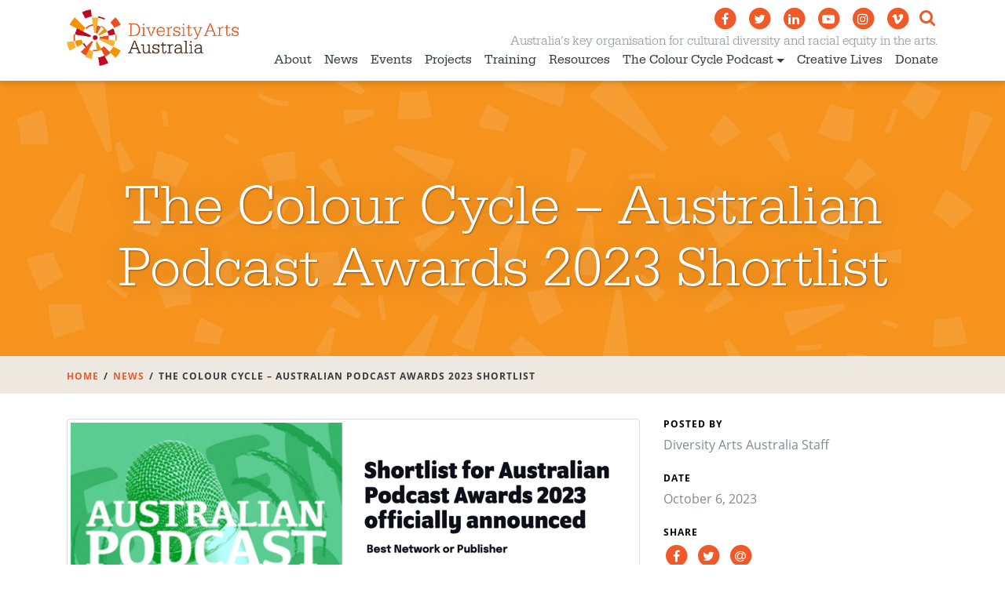

--- FILE ---
content_type: text/html; charset=UTF-8
request_url: https://diversityarts.org.au/the-colour-cycle-australian-podcast-awards-2023-shortlist-announced/
body_size: 127333
content:

<!doctype html>
<html lang="en-AU">
  <head>
  <meta charset="utf-8">
  <meta http-equiv="x-ua-compatible" content="ie=edge">
  <meta name="viewport" content="width=device-width, initial-scale=1">

    <script src="https://use.fontawesome.com/8a3a0aa498.js"></script>

  <script src="https://use.typekit.net/zju6tyj.js"></script>
  <script>try{Typekit.load({ async: true });}catch(e){}</script>

  <meta name='robots' content='index, follow, max-image-preview:large, max-snippet:-1, max-video-preview:-1' />

	<!-- This site is optimized with the Yoast SEO plugin v22.2 - https://yoast.com/wordpress/plugins/seo/ -->
	<title>The Colour Cycle - Australian Podcast Awards 2023 Shortlist &#183; Diversity Arts Australia</title>
	<meta name="description" content="Following the recent judging of the Australian Podcast Awards powered by iHeart, we&#039;re thrilled to announce that Diversity Art&#039;s &quot;The Colour Cycle&quot; podcast has made the shortlist in the Best Network or Publisher category. We&#039;re excited to share this achievement with our listeners and supporters.If you love &quot;The Colour Cycle&quot; as much as we do, show your support by voting for us in this year&#039;s Listeners&#039; Choice Award. It&#039;s easy – just click below, locate &quot;The Colour Cycle&quot; podcast, and cast your vote. No entry is required. Your vote means the world to us!" />
	<link rel="canonical" href="https://diversityarts.org.au/the-colour-cycle-australian-podcast-awards-2023-shortlist-announced/" />
	<meta property="og:locale" content="en_US" />
	<meta property="og:type" content="article" />
	<meta property="og:title" content="The Colour Cycle - Australian Podcast Awards 2023 Shortlist &#183; Diversity Arts Australia" />
	<meta property="og:description" content="Following the recent judging of the Australian Podcast Awards powered by iHeart, we&#039;re thrilled to announce that Diversity Art&#039;s &quot;The Colour Cycle&quot; podcast has made the shortlist in the Best Network or Publisher category. We&#039;re excited to share this achievement with our listeners and supporters.If you love &quot;The Colour Cycle&quot; as much as we do, show your support by voting for us in this year&#039;s Listeners&#039; Choice Award. It&#039;s easy – just click below, locate &quot;The Colour Cycle&quot; podcast, and cast your vote. No entry is required. Your vote means the world to us!" />
	<meta property="og:url" content="https://diversityarts.org.au/the-colour-cycle-australian-podcast-awards-2023-shortlist-announced/" />
	<meta property="og:site_name" content="Diversity Arts Australia" />
	<meta property="article:publisher" content="https://www.facebook.com/DiversityArtsAustralia/" />
	<meta property="article:published_time" content="2023-10-05T23:43:49+00:00" />
	<meta property="article:modified_time" content="2023-10-06T01:33:30+00:00" />
	<meta property="og:image" content="http://diversityarts.org.au/app/uploads/ljhg.jpg" />
	<meta property="og:image:width" content="1004" />
	<meta property="og:image:height" content="480" />
	<meta property="og:image:type" content="image/jpeg" />
	<meta name="author" content="Diversity Arts Australia Staff" />
	<meta name="twitter:card" content="summary_large_image" />
	<meta name="twitter:creator" content="@DiversityArtsAu" />
	<meta name="twitter:site" content="@DiversityArtsAu" />
	<meta name="twitter:label1" content="Written by" />
	<meta name="twitter:data1" content="Diversity Arts Australia Staff" />
	<script type="application/ld+json" class="yoast-schema-graph">{"@context":"https://schema.org","@graph":[{"@type":"Article","@id":"https://diversityarts.org.au/the-colour-cycle-australian-podcast-awards-2023-shortlist-announced/#article","isPartOf":{"@id":"https://diversityarts.org.au/the-colour-cycle-australian-podcast-awards-2023-shortlist-announced/"},"author":{"name":"Diversity Arts Australia Staff","@id":"https://diversityarts.org.au/#/schema/person/8168509fb203f36957fab03f5d03db66"},"headline":"The Colour Cycle &#8211; Australian Podcast Awards 2023 Shortlist","datePublished":"2023-10-05T23:43:49+00:00","dateModified":"2023-10-06T01:33:30+00:00","mainEntityOfPage":{"@id":"https://diversityarts.org.au/the-colour-cycle-australian-podcast-awards-2023-shortlist-announced/"},"wordCount":8,"publisher":{"@id":"https://diversityarts.org.au/#organization"},"image":{"@id":"https://diversityarts.org.au/the-colour-cycle-australian-podcast-awards-2023-shortlist-announced/#primaryimage"},"thumbnailUrl":"/app/uploads/ljhg.jpg","articleSection":["News"],"inLanguage":"en-AU"},{"@type":"WebPage","@id":"https://diversityarts.org.au/the-colour-cycle-australian-podcast-awards-2023-shortlist-announced/","url":"https://diversityarts.org.au/the-colour-cycle-australian-podcast-awards-2023-shortlist-announced/","name":"The Colour Cycle - Australian Podcast Awards 2023 Shortlist &#183; Diversity Arts Australia","isPartOf":{"@id":"https://diversityarts.org.au/#website"},"primaryImageOfPage":{"@id":"https://diversityarts.org.au/the-colour-cycle-australian-podcast-awards-2023-shortlist-announced/#primaryimage"},"image":{"@id":"https://diversityarts.org.au/the-colour-cycle-australian-podcast-awards-2023-shortlist-announced/#primaryimage"},"thumbnailUrl":"/app/uploads/ljhg.jpg","datePublished":"2023-10-05T23:43:49+00:00","dateModified":"2023-10-06T01:33:30+00:00","description":"Following the recent judging of the Australian Podcast Awards powered by iHeart, we're thrilled to announce that Diversity Art's \"The Colour Cycle\" podcast has made the shortlist in the Best Network or Publisher category. We're excited to share this achievement with our listeners and supporters.If you love \"The Colour Cycle\" as much as we do, show your support by voting for us in this year's Listeners' Choice Award. It's easy – just click below, locate \"The Colour Cycle\" podcast, and cast your vote. No entry is required. Your vote means the world to us!","breadcrumb":{"@id":"https://diversityarts.org.au/the-colour-cycle-australian-podcast-awards-2023-shortlist-announced/#breadcrumb"},"inLanguage":"en-AU","potentialAction":[{"@type":"ReadAction","target":["https://diversityarts.org.au/the-colour-cycle-australian-podcast-awards-2023-shortlist-announced/"]}]},{"@type":"ImageObject","inLanguage":"en-AU","@id":"https://diversityarts.org.au/the-colour-cycle-australian-podcast-awards-2023-shortlist-announced/#primaryimage","url":"/app/uploads/ljhg.jpg","contentUrl":"/app/uploads/ljhg.jpg","width":1004,"height":480,"caption":"Australian Podcast Awards 2023 Shortlist including Diversity Arts' The Colour Cycle Podcast"},{"@type":"BreadcrumbList","@id":"https://diversityarts.org.au/the-colour-cycle-australian-podcast-awards-2023-shortlist-announced/#breadcrumb","itemListElement":[{"@type":"ListItem","position":1,"name":"Home","item":"https://diversityarts.org.au/"},{"@type":"ListItem","position":2,"name":"News","item":"https://diversityarts.org.au/news/"},{"@type":"ListItem","position":3,"name":"The Colour Cycle &#8211; Australian Podcast Awards 2023 Shortlist"}]},{"@type":"WebSite","@id":"https://diversityarts.org.au/#website","url":"https://diversityarts.org.au/","name":"Diversity Arts Australia","description":"","publisher":{"@id":"https://diversityarts.org.au/#organization"},"potentialAction":[{"@type":"SearchAction","target":{"@type":"EntryPoint","urlTemplate":"https://diversityarts.org.au/search/{search_term_string}"},"query-input":"required name=search_term_string"}],"inLanguage":"en-AU"},{"@type":"Organization","@id":"https://diversityarts.org.au/#organization","name":"Diversity Arts Australia","url":"https://diversityarts.org.au/","logo":{"@type":"ImageObject","inLanguage":"en-AU","@id":"https://diversityarts.org.au/#/schema/logo/image/","url":"/app/uploads/Diversity_Arts_Australia_Logo_colour.png","contentUrl":"/app/uploads/Diversity_Arts_Australia_Logo_colour.png","width":1600,"height":520,"caption":"Diversity Arts Australia"},"image":{"@id":"https://diversityarts.org.au/#/schema/logo/image/"},"sameAs":["https://www.facebook.com/DiversityArtsAustralia/","https://twitter.com/DiversityArtsAu","https://www.instagram.com/diversityartsau/","https://www.youtube.com/c/DiversityArtsAustralia","https://www.linkedin.com/company/diversity-arts-australia/","https://linktr.ee/DiversityArtsAustralia","https://www.threads.net/@diversityartsau"]},{"@type":"Person","@id":"https://diversityarts.org.au/#/schema/person/8168509fb203f36957fab03f5d03db66","name":"Diversity Arts Australia Staff"}]}</script>
	<!-- / Yoast SEO plugin. -->


<link rel='dns-prefetch' href='//diversityarts.org.au' />
<link rel='dns-prefetch' href='//code.jquery.com' />
		<!-- This site uses the Google Analytics by MonsterInsights plugin v9.2.4 - Using Analytics tracking - https://www.monsterinsights.com/ -->
							<script src="//www.googletagmanager.com/gtag/js?id=G-M1K93L1B0D"  data-cfasync="false" data-wpfc-render="false" type="text/javascript" async></script>
			<script data-cfasync="false" data-wpfc-render="false" type="text/javascript">
				var mi_version = '9.2.4';
				var mi_track_user = true;
				var mi_no_track_reason = '';
								var MonsterInsightsDefaultLocations = {"page_location":"https:\/\/diversityarts.org.au\/the-colour-cycle-australian-podcast-awards-2023-shortlist-announced\/"};
				if ( typeof MonsterInsightsPrivacyGuardFilter === 'function' ) {
					var MonsterInsightsLocations = (typeof MonsterInsightsExcludeQuery === 'object') ? MonsterInsightsPrivacyGuardFilter( MonsterInsightsExcludeQuery ) : MonsterInsightsPrivacyGuardFilter( MonsterInsightsDefaultLocations );
				} else {
					var MonsterInsightsLocations = (typeof MonsterInsightsExcludeQuery === 'object') ? MonsterInsightsExcludeQuery : MonsterInsightsDefaultLocations;
				}

								var disableStrs = [
										'ga-disable-G-M1K93L1B0D',
									];

				/* Function to detect opted out users */
				function __gtagTrackerIsOptedOut() {
					for (var index = 0; index < disableStrs.length; index++) {
						if (document.cookie.indexOf(disableStrs[index] + '=true') > -1) {
							return true;
						}
					}

					return false;
				}

				/* Disable tracking if the opt-out cookie exists. */
				if (__gtagTrackerIsOptedOut()) {
					for (var index = 0; index < disableStrs.length; index++) {
						window[disableStrs[index]] = true;
					}
				}

				/* Opt-out function */
				function __gtagTrackerOptout() {
					for (var index = 0; index < disableStrs.length; index++) {
						document.cookie = disableStrs[index] + '=true; expires=Thu, 31 Dec 2099 23:59:59 UTC; path=/';
						window[disableStrs[index]] = true;
					}
				}

				if ('undefined' === typeof gaOptout) {
					function gaOptout() {
						__gtagTrackerOptout();
					}
				}
								window.dataLayer = window.dataLayer || [];

				window.MonsterInsightsDualTracker = {
					helpers: {},
					trackers: {},
				};
				if (mi_track_user) {
					function __gtagDataLayer() {
						dataLayer.push(arguments);
					}

					function __gtagTracker(type, name, parameters) {
						if (!parameters) {
							parameters = {};
						}

						if (parameters.send_to) {
							__gtagDataLayer.apply(null, arguments);
							return;
						}

						if (type === 'event') {
														parameters.send_to = monsterinsights_frontend.v4_id;
							var hookName = name;
							if (typeof parameters['event_category'] !== 'undefined') {
								hookName = parameters['event_category'] + ':' + name;
							}

							if (typeof MonsterInsightsDualTracker.trackers[hookName] !== 'undefined') {
								MonsterInsightsDualTracker.trackers[hookName](parameters);
							} else {
								__gtagDataLayer('event', name, parameters);
							}
							
						} else {
							__gtagDataLayer.apply(null, arguments);
						}
					}

					__gtagTracker('js', new Date());
					__gtagTracker('set', {
						'developer_id.dZGIzZG': true,
											});
					if ( MonsterInsightsLocations.page_location ) {
						__gtagTracker('set', MonsterInsightsLocations);
					}
										__gtagTracker('config', 'G-M1K93L1B0D', {"forceSSL":"true"} );
															window.gtag = __gtagTracker;										(function () {
						/* https://developers.google.com/analytics/devguides/collection/analyticsjs/ */
						/* ga and __gaTracker compatibility shim. */
						var noopfn = function () {
							return null;
						};
						var newtracker = function () {
							return new Tracker();
						};
						var Tracker = function () {
							return null;
						};
						var p = Tracker.prototype;
						p.get = noopfn;
						p.set = noopfn;
						p.send = function () {
							var args = Array.prototype.slice.call(arguments);
							args.unshift('send');
							__gaTracker.apply(null, args);
						};
						var __gaTracker = function () {
							var len = arguments.length;
							if (len === 0) {
								return;
							}
							var f = arguments[len - 1];
							if (typeof f !== 'object' || f === null || typeof f.hitCallback !== 'function') {
								if ('send' === arguments[0]) {
									var hitConverted, hitObject = false, action;
									if ('event' === arguments[1]) {
										if ('undefined' !== typeof arguments[3]) {
											hitObject = {
												'eventAction': arguments[3],
												'eventCategory': arguments[2],
												'eventLabel': arguments[4],
												'value': arguments[5] ? arguments[5] : 1,
											}
										}
									}
									if ('pageview' === arguments[1]) {
										if ('undefined' !== typeof arguments[2]) {
											hitObject = {
												'eventAction': 'page_view',
												'page_path': arguments[2],
											}
										}
									}
									if (typeof arguments[2] === 'object') {
										hitObject = arguments[2];
									}
									if (typeof arguments[5] === 'object') {
										Object.assign(hitObject, arguments[5]);
									}
									if ('undefined' !== typeof arguments[1].hitType) {
										hitObject = arguments[1];
										if ('pageview' === hitObject.hitType) {
											hitObject.eventAction = 'page_view';
										}
									}
									if (hitObject) {
										action = 'timing' === arguments[1].hitType ? 'timing_complete' : hitObject.eventAction;
										hitConverted = mapArgs(hitObject);
										__gtagTracker('event', action, hitConverted);
									}
								}
								return;
							}

							function mapArgs(args) {
								var arg, hit = {};
								var gaMap = {
									'eventCategory': 'event_category',
									'eventAction': 'event_action',
									'eventLabel': 'event_label',
									'eventValue': 'event_value',
									'nonInteraction': 'non_interaction',
									'timingCategory': 'event_category',
									'timingVar': 'name',
									'timingValue': 'value',
									'timingLabel': 'event_label',
									'page': 'page_path',
									'location': 'page_location',
									'title': 'page_title',
									'referrer' : 'page_referrer',
								};
								for (arg in args) {
																		if (!(!args.hasOwnProperty(arg) || !gaMap.hasOwnProperty(arg))) {
										hit[gaMap[arg]] = args[arg];
									} else {
										hit[arg] = args[arg];
									}
								}
								return hit;
							}

							try {
								f.hitCallback();
							} catch (ex) {
							}
						};
						__gaTracker.create = newtracker;
						__gaTracker.getByName = newtracker;
						__gaTracker.getAll = function () {
							return [];
						};
						__gaTracker.remove = noopfn;
						__gaTracker.loaded = true;
						window['__gaTracker'] = __gaTracker;
					})();
									} else {
										console.log("");
					(function () {
						function __gtagTracker() {
							return null;
						}

						window['__gtagTracker'] = __gtagTracker;
						window['gtag'] = __gtagTracker;
					})();
									}
			</script>
				<!-- / Google Analytics by MonsterInsights -->
		<link rel="stylesheet" href="/app/plugins/formidable/css/formidableforms.css?ver=115746">
<link rel="stylesheet" href="/wp/wp-includes/css/dist/block-library/style.min.css?ver=6.3.1">
<style id='classic-theme-styles-inline-css' type='text/css'>
/*! This file is auto-generated */
.wp-block-button__link{color:#fff;background-color:#32373c;border-radius:9999px;box-shadow:none;text-decoration:none;padding:calc(.667em + 2px) calc(1.333em + 2px);font-size:1.125em}.wp-block-file__button{background:#32373c;color:#fff;text-decoration:none}
</style>
<style id='global-styles-inline-css' type='text/css'>
body{--wp--preset--color--black: #000000;--wp--preset--color--cyan-bluish-gray: #abb8c3;--wp--preset--color--white: #ffffff;--wp--preset--color--pale-pink: #f78da7;--wp--preset--color--vivid-red: #cf2e2e;--wp--preset--color--luminous-vivid-orange: #ff6900;--wp--preset--color--luminous-vivid-amber: #fcb900;--wp--preset--color--light-green-cyan: #7bdcb5;--wp--preset--color--vivid-green-cyan: #00d084;--wp--preset--color--pale-cyan-blue: #8ed1fc;--wp--preset--color--vivid-cyan-blue: #0693e3;--wp--preset--color--vivid-purple: #9b51e0;--wp--preset--gradient--vivid-cyan-blue-to-vivid-purple: linear-gradient(135deg,rgba(6,147,227,1) 0%,rgb(155,81,224) 100%);--wp--preset--gradient--light-green-cyan-to-vivid-green-cyan: linear-gradient(135deg,rgb(122,220,180) 0%,rgb(0,208,130) 100%);--wp--preset--gradient--luminous-vivid-amber-to-luminous-vivid-orange: linear-gradient(135deg,rgba(252,185,0,1) 0%,rgba(255,105,0,1) 100%);--wp--preset--gradient--luminous-vivid-orange-to-vivid-red: linear-gradient(135deg,rgba(255,105,0,1) 0%,rgb(207,46,46) 100%);--wp--preset--gradient--very-light-gray-to-cyan-bluish-gray: linear-gradient(135deg,rgb(238,238,238) 0%,rgb(169,184,195) 100%);--wp--preset--gradient--cool-to-warm-spectrum: linear-gradient(135deg,rgb(74,234,220) 0%,rgb(151,120,209) 20%,rgb(207,42,186) 40%,rgb(238,44,130) 60%,rgb(251,105,98) 80%,rgb(254,248,76) 100%);--wp--preset--gradient--blush-light-purple: linear-gradient(135deg,rgb(255,206,236) 0%,rgb(152,150,240) 100%);--wp--preset--gradient--blush-bordeaux: linear-gradient(135deg,rgb(254,205,165) 0%,rgb(254,45,45) 50%,rgb(107,0,62) 100%);--wp--preset--gradient--luminous-dusk: linear-gradient(135deg,rgb(255,203,112) 0%,rgb(199,81,192) 50%,rgb(65,88,208) 100%);--wp--preset--gradient--pale-ocean: linear-gradient(135deg,rgb(255,245,203) 0%,rgb(182,227,212) 50%,rgb(51,167,181) 100%);--wp--preset--gradient--electric-grass: linear-gradient(135deg,rgb(202,248,128) 0%,rgb(113,206,126) 100%);--wp--preset--gradient--midnight: linear-gradient(135deg,rgb(2,3,129) 0%,rgb(40,116,252) 100%);--wp--preset--font-size--small: 13px;--wp--preset--font-size--medium: 20px;--wp--preset--font-size--large: 36px;--wp--preset--font-size--x-large: 42px;--wp--preset--spacing--20: 0.44rem;--wp--preset--spacing--30: 0.67rem;--wp--preset--spacing--40: 1rem;--wp--preset--spacing--50: 1.5rem;--wp--preset--spacing--60: 2.25rem;--wp--preset--spacing--70: 3.38rem;--wp--preset--spacing--80: 5.06rem;--wp--preset--shadow--natural: 6px 6px 9px rgba(0, 0, 0, 0.2);--wp--preset--shadow--deep: 12px 12px 50px rgba(0, 0, 0, 0.4);--wp--preset--shadow--sharp: 6px 6px 0px rgba(0, 0, 0, 0.2);--wp--preset--shadow--outlined: 6px 6px 0px -3px rgba(255, 255, 255, 1), 6px 6px rgba(0, 0, 0, 1);--wp--preset--shadow--crisp: 6px 6px 0px rgba(0, 0, 0, 1);}:where(.is-layout-flex){gap: 0.5em;}:where(.is-layout-grid){gap: 0.5em;}body .is-layout-flow > .alignleft{float: left;margin-inline-start: 0;margin-inline-end: 2em;}body .is-layout-flow > .alignright{float: right;margin-inline-start: 2em;margin-inline-end: 0;}body .is-layout-flow > .aligncenter{margin-left: auto !important;margin-right: auto !important;}body .is-layout-constrained > .alignleft{float: left;margin-inline-start: 0;margin-inline-end: 2em;}body .is-layout-constrained > .alignright{float: right;margin-inline-start: 2em;margin-inline-end: 0;}body .is-layout-constrained > .aligncenter{margin-left: auto !important;margin-right: auto !important;}body .is-layout-constrained > :where(:not(.alignleft):not(.alignright):not(.alignfull)){max-width: var(--wp--style--global--content-size);margin-left: auto !important;margin-right: auto !important;}body .is-layout-constrained > .alignwide{max-width: var(--wp--style--global--wide-size);}body .is-layout-flex{display: flex;}body .is-layout-flex{flex-wrap: wrap;align-items: center;}body .is-layout-flex > *{margin: 0;}body .is-layout-grid{display: grid;}body .is-layout-grid > *{margin: 0;}:where(.wp-block-columns.is-layout-flex){gap: 2em;}:where(.wp-block-columns.is-layout-grid){gap: 2em;}:where(.wp-block-post-template.is-layout-flex){gap: 1.25em;}:where(.wp-block-post-template.is-layout-grid){gap: 1.25em;}.has-black-color{color: var(--wp--preset--color--black) !important;}.has-cyan-bluish-gray-color{color: var(--wp--preset--color--cyan-bluish-gray) !important;}.has-white-color{color: var(--wp--preset--color--white) !important;}.has-pale-pink-color{color: var(--wp--preset--color--pale-pink) !important;}.has-vivid-red-color{color: var(--wp--preset--color--vivid-red) !important;}.has-luminous-vivid-orange-color{color: var(--wp--preset--color--luminous-vivid-orange) !important;}.has-luminous-vivid-amber-color{color: var(--wp--preset--color--luminous-vivid-amber) !important;}.has-light-green-cyan-color{color: var(--wp--preset--color--light-green-cyan) !important;}.has-vivid-green-cyan-color{color: var(--wp--preset--color--vivid-green-cyan) !important;}.has-pale-cyan-blue-color{color: var(--wp--preset--color--pale-cyan-blue) !important;}.has-vivid-cyan-blue-color{color: var(--wp--preset--color--vivid-cyan-blue) !important;}.has-vivid-purple-color{color: var(--wp--preset--color--vivid-purple) !important;}.has-black-background-color{background-color: var(--wp--preset--color--black) !important;}.has-cyan-bluish-gray-background-color{background-color: var(--wp--preset--color--cyan-bluish-gray) !important;}.has-white-background-color{background-color: var(--wp--preset--color--white) !important;}.has-pale-pink-background-color{background-color: var(--wp--preset--color--pale-pink) !important;}.has-vivid-red-background-color{background-color: var(--wp--preset--color--vivid-red) !important;}.has-luminous-vivid-orange-background-color{background-color: var(--wp--preset--color--luminous-vivid-orange) !important;}.has-luminous-vivid-amber-background-color{background-color: var(--wp--preset--color--luminous-vivid-amber) !important;}.has-light-green-cyan-background-color{background-color: var(--wp--preset--color--light-green-cyan) !important;}.has-vivid-green-cyan-background-color{background-color: var(--wp--preset--color--vivid-green-cyan) !important;}.has-pale-cyan-blue-background-color{background-color: var(--wp--preset--color--pale-cyan-blue) !important;}.has-vivid-cyan-blue-background-color{background-color: var(--wp--preset--color--vivid-cyan-blue) !important;}.has-vivid-purple-background-color{background-color: var(--wp--preset--color--vivid-purple) !important;}.has-black-border-color{border-color: var(--wp--preset--color--black) !important;}.has-cyan-bluish-gray-border-color{border-color: var(--wp--preset--color--cyan-bluish-gray) !important;}.has-white-border-color{border-color: var(--wp--preset--color--white) !important;}.has-pale-pink-border-color{border-color: var(--wp--preset--color--pale-pink) !important;}.has-vivid-red-border-color{border-color: var(--wp--preset--color--vivid-red) !important;}.has-luminous-vivid-orange-border-color{border-color: var(--wp--preset--color--luminous-vivid-orange) !important;}.has-luminous-vivid-amber-border-color{border-color: var(--wp--preset--color--luminous-vivid-amber) !important;}.has-light-green-cyan-border-color{border-color: var(--wp--preset--color--light-green-cyan) !important;}.has-vivid-green-cyan-border-color{border-color: var(--wp--preset--color--vivid-green-cyan) !important;}.has-pale-cyan-blue-border-color{border-color: var(--wp--preset--color--pale-cyan-blue) !important;}.has-vivid-cyan-blue-border-color{border-color: var(--wp--preset--color--vivid-cyan-blue) !important;}.has-vivid-purple-border-color{border-color: var(--wp--preset--color--vivid-purple) !important;}.has-vivid-cyan-blue-to-vivid-purple-gradient-background{background: var(--wp--preset--gradient--vivid-cyan-blue-to-vivid-purple) !important;}.has-light-green-cyan-to-vivid-green-cyan-gradient-background{background: var(--wp--preset--gradient--light-green-cyan-to-vivid-green-cyan) !important;}.has-luminous-vivid-amber-to-luminous-vivid-orange-gradient-background{background: var(--wp--preset--gradient--luminous-vivid-amber-to-luminous-vivid-orange) !important;}.has-luminous-vivid-orange-to-vivid-red-gradient-background{background: var(--wp--preset--gradient--luminous-vivid-orange-to-vivid-red) !important;}.has-very-light-gray-to-cyan-bluish-gray-gradient-background{background: var(--wp--preset--gradient--very-light-gray-to-cyan-bluish-gray) !important;}.has-cool-to-warm-spectrum-gradient-background{background: var(--wp--preset--gradient--cool-to-warm-spectrum) !important;}.has-blush-light-purple-gradient-background{background: var(--wp--preset--gradient--blush-light-purple) !important;}.has-blush-bordeaux-gradient-background{background: var(--wp--preset--gradient--blush-bordeaux) !important;}.has-luminous-dusk-gradient-background{background: var(--wp--preset--gradient--luminous-dusk) !important;}.has-pale-ocean-gradient-background{background: var(--wp--preset--gradient--pale-ocean) !important;}.has-electric-grass-gradient-background{background: var(--wp--preset--gradient--electric-grass) !important;}.has-midnight-gradient-background{background: var(--wp--preset--gradient--midnight) !important;}.has-small-font-size{font-size: var(--wp--preset--font-size--small) !important;}.has-medium-font-size{font-size: var(--wp--preset--font-size--medium) !important;}.has-large-font-size{font-size: var(--wp--preset--font-size--large) !important;}.has-x-large-font-size{font-size: var(--wp--preset--font-size--x-large) !important;}
.wp-block-navigation a:where(:not(.wp-element-button)){color: inherit;}
:where(.wp-block-post-template.is-layout-flex){gap: 1.25em;}:where(.wp-block-post-template.is-layout-grid){gap: 1.25em;}
:where(.wp-block-columns.is-layout-flex){gap: 2em;}:where(.wp-block-columns.is-layout-grid){gap: 2em;}
.wp-block-pullquote{font-size: 1.5em;line-height: 1.6;}
</style>
<link rel="stylesheet" href="/app/plugins/photoswipe-masonry/photoswipe-dist/photoswipe.css?ver=6.3.1">
<link rel="stylesheet" href="/app/plugins/photoswipe-masonry/photoswipe-dist/white-skin/skin.css?ver=6.3.1">
<link rel="stylesheet" href="/app/plugins/search-filter-pro/public/assets/css/search-filter.min.css?ver=2.5.1">
<link rel="stylesheet" href="/app/themes/darts-1.3/dist/styles/main.css">
<!--n2css--><!--n2js--><script src="/app/plugins/google-analytics-for-wordpress/assets/js/frontend-gtag.min.js?ver=9.2.4" id="monsterinsights-frontend-script-js" async data-wp-strategy="async"></script>
<script data-cfasync="false" data-wpfc-render="false" type="text/javascript" id='monsterinsights-frontend-script-js-extra'>/* <![CDATA[ */
var monsterinsights_frontend = {"js_events_tracking":"true","download_extensions":"doc,pdf,ppt,zip,xls,docx,pptx,xlsx","inbound_paths":"[]","home_url":"https:\/\/diversityarts.org.au","hash_tracking":"false","v4_id":"G-M1K93L1B0D"};/* ]]> */
</script>
<script src="https://code.jquery.com/jquery-3.7.0.min.js" id="jquery-js"></script>
<script>(window.jQuery && jQuery.noConflict()) || document.write('<script src="/wp/wp-includes/js/jquery/jquery.js"><\/script>')</script>
<script src="/app/plugins/photoswipe-masonry/photoswipe-dist/photoswipe.min.js?ver=6.3.1" id="photoswipe-js"></script>
<script src="/app/plugins/photoswipe-masonry/photoswipe-masonry.js?ver=6.3.1" id="photoswipe-masonry-js-js"></script>
<script src="/app/plugins/photoswipe-masonry/photoswipe-dist/photoswipe-ui-default.min.js?ver=6.3.1" id="photoswipe-ui-default-js"></script>
<script src="/app/plugins/photoswipe-masonry/masonry.pkgd.min.js?ver=6.3.1" id="photoswipe-masonry-js"></script>
<script src="/app/plugins/photoswipe-masonry/imagesloaded.pkgd.min.js?ver=6.3.1" id="photoswipe-imagesloaded-js"></script>
<script type='text/javascript' id='search-filter-plugin-build-js-extra'>
/* <![CDATA[ */
var SF_LDATA = {"ajax_url":"https:\/\/diversityarts.org.au\/wp\/wp-admin\/admin-ajax.php","home_url":"https:\/\/diversityarts.org.au\/"};
/* ]]> */
</script>
<script src="/app/plugins/search-filter-pro/public/assets/js/search-filter-build.min.js?ver=2.5.1" id="search-filter-plugin-build-js"></script>
<script src="/app/plugins/search-filter-pro/public/assets/js/chosen.jquery.min.js?ver=2.5.1" id="search-filter-plugin-chosen-js"></script>
<!-- Global site tag (gtag.js) - Google Analytics -->
<script async src="https://www.googletagmanager.com/gtag/js?id=UA-122866618-1"></script>
<script>
  window.dataLayer = window.dataLayer || [];
  function gtag(){dataLayer.push(arguments);}
  gtag('js', new Date());

  gtag('config', 'UA-122866618-1');
</script>

<script id="mcjs">!function(c,h,i,m,p){m=c.createElement(h),p=c.getElementsByTagName(h)[0],m.async=1,m.src=i,p.parentNode.insertBefore(m,p)}(document,"script","https://chimpstatic.com/mcjs-connected/js/users/9e1b53018b0902876283e7d46/ca92ad5f53600924f4f4e039b.js");</script><script>document.documentElement.className += " js";</script>

<style type="text/css" id="breadcrumb-trail-css">.breadcrumbs .trail-browse,.breadcrumbs .trail-items,.breadcrumbs .trail-items li {display: inline-block;margin:0;padding: 0;border:none;background:transparent;text-indent: 0;}.breadcrumbs .trail-browse {font-size: inherit;font-style:inherit;font-weight: inherit;color: inherit;}.breadcrumbs .trail-items {list-style: none;}.trail-items li::after {content: "\002F";padding: 0 0.5em;}.trail-items li:last-of-type::after {display: none;}</style>
<link rel="icon" href="/app/uploads/cropped-darts-icon-3-32x32.png" sizes="32x32" />
<link rel="icon" href="/app/uploads/cropped-darts-icon-3-192x192.png" sizes="192x192" />
<link rel="apple-touch-icon" href="/app/uploads/cropped-darts-icon-3-180x180.png" />
<meta name="msapplication-TileImage" content="/app/uploads/cropped-darts-icon-3-270x270.png" />
		<style type="text/css" id="wp-custom-css">
			footer h2 { margin-top:50px; margin-bottom:30px;}		</style>
		<style id="wpforms-css-vars-root">
				:root {
					--wpforms-field-border-radius: 3px;
--wpforms-field-border-style: solid;
--wpforms-field-border-size: 1px;
--wpforms-field-background-color: #ffffff;
--wpforms-field-border-color: rgba( 0, 0, 0, 0.25 );
--wpforms-field-border-color-spare: rgba( 0, 0, 0, 0.25 );
--wpforms-field-text-color: rgba( 0, 0, 0, 0.7 );
--wpforms-field-menu-color: #ffffff;
--wpforms-label-color: rgba( 0, 0, 0, 0.85 );
--wpforms-label-sublabel-color: rgba( 0, 0, 0, 0.55 );
--wpforms-label-error-color: #d63637;
--wpforms-button-border-radius: 3px;
--wpforms-button-border-style: none;
--wpforms-button-border-size: 1px;
--wpforms-button-background-color: #066aab;
--wpforms-button-border-color: #066aab;
--wpforms-button-text-color: #ffffff;
--wpforms-page-break-color: #066aab;
--wpforms-background-image: none;
--wpforms-background-position: center center;
--wpforms-background-repeat: no-repeat;
--wpforms-background-size: cover;
--wpforms-background-width: 100px;
--wpforms-background-height: 100px;
--wpforms-background-color: rgba( 0, 0, 0, 0 );
--wpforms-background-url: none;
--wpforms-container-padding: 0px;
--wpforms-container-border-style: none;
--wpforms-container-border-width: 1px;
--wpforms-container-border-color: #000000;
--wpforms-container-border-radius: 3px;
--wpforms-field-size-input-height: 43px;
--wpforms-field-size-input-spacing: 15px;
--wpforms-field-size-font-size: 16px;
--wpforms-field-size-line-height: 19px;
--wpforms-field-size-padding-h: 14px;
--wpforms-field-size-checkbox-size: 16px;
--wpforms-field-size-sublabel-spacing: 5px;
--wpforms-field-size-icon-size: 1;
--wpforms-label-size-font-size: 16px;
--wpforms-label-size-line-height: 19px;
--wpforms-label-size-sublabel-font-size: 14px;
--wpforms-label-size-sublabel-line-height: 17px;
--wpforms-button-size-font-size: 17px;
--wpforms-button-size-height: 41px;
--wpforms-button-size-padding-h: 15px;
--wpforms-button-size-margin-top: 10px;
--wpforms-container-shadow-size-box-shadow: none;

				}
			</style>
  <style>
    .post-type-archive-imagine_project .bg-inverse,
    .imagine_project-template-default .jumbotron[data-color=light-orange],
    .imagine_project-template-default .call-to-action[data-color=light-orange] {
      background-color: #0e56d4 !important;
    }
    .imagine_project-template-default .blockquote[data-color=light-orange] {
      border-color: #0e56d4 !important;
    }
    .imagine_project-template-default main a {
      color: #0e56d4 !important;
    }
    li[data-sf-field-input-type] ul {
        padding-left: 0 !important;
        font-size: 14px !important;
    }
        @media (max-width:544px){
        li[data-sf-field-input-type] ul {
            font-size: 12px !important;
        }
    }
    li[data-sf-field-input-type] ul li {
        display: flex;
        padding: 2px 0 !important;
    }
    @media (max-width:544px){
        #search-filter-form-6512 > ul > li {
            padding: 0 10px 0 0 !important;
            width: 50%;
        }
    }
  </style>

</head>
  <body class="post-template-default single single-post postid-8398 single-format-standard the-colour-cycle-australian-podcast-awards-2023-shortlist-announced sidebar-primary">
    <!--[if IE]>
      <div class="alert alert-warning">
        You are using an <strong>outdated</strong> browser. Please <a href="http://browsehappy.com/">upgrade your browser</a> to improve your experience.      </div>
    <![endif]-->
    <header class="banner navbar navbar-fixed-top" role="banner">
  <div class="container">
    <div class="navbar-header">
      <a class="navbar-brand" href="https://diversityarts.org.au/">
        <img class="navbar-brand-logo navbar-brand-logo-color" src="https://diversityarts.org.au/app/themes/darts-1.3/assets/images/header-logo-color.png" alt="Diversity Arts Australia">
      </a>
    </div>

    <button class="navbar-toggler btn btn-sm hidden-md-up" type="button" data-toggle="collapse" data-target="#exCollapsingNavbar" aria-controls="exCollapsingNavbar" aria-expanded="false" aria-label="Toggle navigation">Menu</button>

    <div id="exCollapsingNavbar" class="navbar-toggleable-sm collapse">
      <ul class="navbar-social">
        <li class="navbar-social-link"><a title="Diversity Arts Australia on Facebook" href="https://www.facebook.com/DiversityArtsAustralia/"><span class="fa-stack">
          <i class="fa fa-circle fa-stack-2x"></i>
          <i class="fa fa-facebook fa-stack-1x fa-inverse"></i>
        </span></a></li>
        <li class="navbar-social-link"><a title="Diversity Arts Australia on Twitter" href="https://twitter.com/DiversityArtsAu/"><span class="fa-stack">
          <i class="fa fa-circle fa-stack-2x"></i>
          <i class="fa fa-twitter fa-stack-1x fa-inverse"></i>
        </span></a></li>
         <li class="navbar-social-link"><a title="Diversity Arts Australia on LinkedIn" href="https://www.linkedin.com/company/diversity-arts-australia/"><span class="fa-stack">
          <i class="fa fa-circle fa-stack-2x"></i>
          <i class="fa fa-linkedin fa-stack-1x fa-inverse"></i>
        </span></a></li>
        <li class="navbar-social-link"><a title="Diversity Arts Australia on Youtube" href="https://www.youtube.com/channel/UCBpwDLnG9uyvEd537inms4A/"><span class="fa-stack">
          <i class="fa fa-circle fa-stack-2x"></i>
          <i class="fa fa-youtube-play fa-stack-1x fa-inverse"></i>
        </span></a></li>
        <li class="navbar-social-link"><a title="Diversity Arts Australia on Instagram" href="https://www.instagram.com/diversityartsau/"><span class="fa-stack">
          <i class="fa fa-circle fa-stack-2x"></i>
          <i class="fa fa-instagram fa-stack-1x fa-inverse"></i>
        </span></a></li>
        <li class="navbar-social-link"><a title="Diversity Arts Australia on Vimeo" href="https://vimeo.com/diversityartsaustralia/"><span class="fa-stack">
          <i class="fa fa-circle fa-stack-2x"></i>
          <i class="fa fa-vimeo fa-stack-1x fa-inverse"></i>
        </span></a></li>
        <li class="navbar-search-link"><a href="#"><i class="fa fa-lg fa-search"></i></a>
          <div class="navbar-search-field">
            <form role="search" method="get" class="search-form" action="https://diversityarts.org.au/">
              <div class="input-group">
                <span class="screen-reader-text">Search for:</span>
                <input type="text" class="form-control navbar-search-input" placeholder="Search …" value="" name="s" title="Search for:" />
                <span class="input-group-btn">
                  <button class="search-submit btn btn-inverse" type="submit">Go</button>
                </span>
              </div>
            </form>

          </div>
        </li>
      </ul>

      <span class="site-tagline">
        Australia&rsquo;s key organisation for cultural diversity and racial equity in the arts.
      </span>

      <ul id="menu-main-nav" class="nav navbar-nav "><li class="menu-item menu-item-type-post_type menu-item-object-page menu-item-556 nav-item"><a href="https://diversityarts.org.au/about/" class="nav-link">About</a><li class="menu-item menu-item-type-post_type menu-item-object-page current_page_parent menu-item-555 nav-item"><a href="https://diversityarts.org.au/news/" class="nav-link">News</a><li class="menu-item menu-item-type-post_type_archive menu-item-object-event menu-item-554 nav-item"><a href="https://diversityarts.org.au/events/" class="nav-link">Events</a><li class="menu-item menu-item-type-post_type_archive menu-item-object-project menu-item-558 nav-item"><a href="https://diversityarts.org.au/projects/" class="nav-link">Projects</a><li class="menu-item menu-item-type-post_type menu-item-object-page menu-item-1656 nav-item"><a href="https://diversityarts.org.au/training/" class="nav-link">Training</a><li class="menu-item menu-item-type-post_type menu-item-object-page menu-item-559 nav-item"><a href="https://diversityarts.org.au/tools-resources/" class="nav-link">Resources</a><li class="menu-item menu-item-type-custom menu-item-object-custom menu-item-has-children menu-item-6730 nav-item dropdown"><a href="https://diversityarts.org.au/the-colour-cycle-podcast-archive/" class="nav-link dropdown-toggle" data-toggle="dropdown">The Colour Cycle Podcast</a>
<div class="dropdown-menu">
<a href="https://diversityarts.org.au/the-colour-cycle-podcast-archive/" class="dropdown-item">Podcast &#8211; All Seasons</a><a href="https://diversityarts.org.au/project/the-colour-cycle/" class="dropdown-item">Podcast &#8211; Project</a></div>
<li class="menu-item menu-item-type-post_type_archive menu-item-object-creative_lives menu-item-4337 nav-item"><a href="https://diversityarts.org.au/creative_lives/" class="nav-link">Creative Lives</a><li class="menu-item menu-item-type-post_type menu-item-object-page menu-item-7269 nav-item"><a href="https://diversityarts.org.au/about/get-involved/donate/" class="nav-link">Donate</a></ul>
    </div>

  </div>
</header>


      <div class="jumbotron jumbotron-fluid text-white has-breadcrumbs jumbotron-flex text-xs-center" style="background-image: url(https://diversityarts.org.au/app/themes/darts-1.3/assets/images/bg-pattern-1.svg)" data-color="light-orange" >
      <div class="container">
        <div class="row">
          <div class="col-xs-12 ">
            <h1 class="display-3 text-white">
              The Colour Cycle &#8211; Australian Podcast Awards 2023 Shortlist            </h1>

                                  </div>
        </div>
      </div>
          </div>
  
      <div class="container-fluid breadcrumb-container">
      <div class="container">
        <nav class="breadcrumb">
          <nav role="navigation" aria-label="Breadcrumbs" class="breadcrumb-trail breadcrumbs" itemprop="breadcrumb"><h2 class="trail-browse">Browse:</h2><ul class="trail-items" itemscope itemtype="http://schema.org/BreadcrumbList"><meta name="numberOfItems" content="3" /><meta name="itemListOrder" content="Ascending" /><li itemprop="itemListElement" itemscope itemtype="http://schema.org/ListItem" class="trail-item trail-begin"><a href="https://diversityarts.org.au/" rel="home" itemprop="item"><span itemprop="name">Home</span></a><meta itemprop="position" content="1" /></li><li itemprop="itemListElement" itemscope itemtype="http://schema.org/ListItem" class="trail-item"><a href="/category/news/" itemprop="item"><span itemprop="name">News</span></a><meta itemprop="position" content="2" /></li><li itemprop="itemListElement" itemscope itemtype="http://schema.org/ListItem" class="trail-item trail-end"><span itemprop="item"><span itemprop="name">The Colour Cycle &#8211; Australian Podcast Awards 2023 Shortlist</span></span><meta itemprop="position" content="3" /></li></ul></nav>        </nav>
      </div>
    </div>
      <div class="wrap container" role="document">
      <div class="content row">
        <main class="main">
          

  <figure class="figure">
    <img src="/app/uploads/ljhg.jpg" alt="" class="figure-img img-thumbnail img-fluid rounded">
      </figure>


<div class="content-chunk rich-text">
  <p data-pm-slice="1 1 []">Following the recent judging of the Australian Podcast Awards powered by iHeart, we&#8217;re thrilled to announce that <strong>Diversity Art&#8217;s &#8220;The Colour Cycle&#8221; podcast has made the shortlist in the Best Network or Publisher category</strong>. We&#8217;re excited to share this achievement with our listeners and supporters.</p>
<p>If you love &#8220;The Colour Cycle&#8221; as much as we do, show your support by voting for us in this year&#8217;s <strong>Listeners&#8217; Choice Award.</strong> It&#8217;s easy – just click below, locate &#8220;The Colour Cycle&#8221; podcast, and cast your vote. Your vote means the world to us!</p>
</div>
<div class="content-chunk call-to-action" data-color="light-orange" >
  <h3 class="cta-title">
    Listeners' Choice Award  </h3>
  <div class="cta-text">
    <p>Vote for The Colour Cycle Podcast</p>
  </div>
      <a class="btn btn-inverse" href="https://www.australianpodcastawards.com/voting" role="button">
      Vote now    </a>
  </div>
                  </main>
                  <aside class="sidebar">
            <h6>
  Posted by
</h6>

<p class="byline author vcard text-muted">
  Diversity Arts Australia Staff</p>

<h6 class="m-t-2">
  Date
</h6>

<time class="updated text-muted" datetime="2023-10-05T23:43:49+00:00">October 6, 2023</time>

<h6 class="m-t-2">
  Share
</h6>

<ul class="list-inline">
  <li class="list-inline-item">
    <a href="https://www.facebook.com/sharer/sharer.php?u=https%3A%2F%2Fdiversityarts.org.au%2Fthe-colour-cycle-australian-podcast-awards-2023-shortlist-announced%2F" target="_blank" title="Share on Facebook">
      <span class="fa-stack">
        <i class="fa fa-circle fa-stack-2x"></i>
        <i class="fa fa-facebook fa-stack-1x fa-inverse"></i>
      </span>
    </a>
  </li>
  <li class="list-inline-item">
    <a href="http://twitter.com/share?text=Diversity+Arts+Australia%3A+The Colour Cycle &#8211; Australian Podcast Awards 2023 Shortlist&url=https%3A%2F%2Fdiversityarts.org.au%2Fthe-colour-cycle-australian-podcast-awards-2023-shortlist-announced%2F" target="_blank" title="Share on Twitter">
      <span class="fa-stack">
        <i class="fa fa-circle fa-stack-2x"></i>
        <i class="fa fa-twitter fa-stack-1x fa-inverse"></i>
      </span>
    </a>
  </li>
  <li class="list-inline-item">
    <a href="mailto:?Subject=Diversity%20Arts%20Australia:%20The Colour Cycle &#8211; Australian Podcast Awards 2023 Shortlist&Body=Check%20out%20this%20post%20from%20Diversity%20Arts%20Australia%3A%20%0Ahttps%3A%2F%2Fdiversityarts.org.au%2Fthe-colour-cycle-australian-podcast-awards-2023-shortlist-announced%2F" title="Email a link to this post">
      <span class="fa-stack">
        <i class="fa fa-circle fa-stack-2x"></i>
        <i class="fa fa-at fa-stack-1x fa-inverse"></i>
      </span>
    </a>
  </li>
</ul>
          </aside>
              </div>
      
  <footer>

    <h2>
      Related Pages:
    </h2>

    <div class="row m-b-2">
      
<div class="col-grid-item col-xs-12 col-sm-6 col-lg-4">
	<div class="card card-polaroid card-related m-b-2 " data-color="light-orange" >
		<a href="/the-colour-cycle-podcast-archive/" class="card-link">
			<div class="card-img embed-responsive embed-responsive-4by3" style="background-image: url(/app/uploads/DARTS-Colour-Cycle-Testimonials3-600x400.jpg); "></div>
			<div class="card-img-caption">
								<h4 class="card-title">
					The Colour Cycle Podcast &#8211; All Seasons				</h4>
        				<div class="card-img-overlay-hover">
					<div class="card-text small m-t-1">
													<p>About The Colour Cycle Podcast The Colour Cycle podcast shares knowledge, experience and insight from artists and creative workers from across Australia and around the world. The podcast shares critical &hellip; <a href="https://diversityarts.org.au/the-colour-cycle-podcast-archive/">Continued</a></p>
												<span class="btn btn-primary btn-xs">
							Read More
							<i class="fa fa-chevron-right"></i>
						</span>
					</div>
				</div>
			</div>
		</a>
	</div>
</div>

<div class="col-grid-item col-xs-12 col-sm-6 col-lg-4">
	<div class="card card-polaroid card-related m-b-2 " data-color="orange" >
		<a href="/project/the-colour-cycle/" class="card-link">
			<div class="card-img embed-responsive embed-responsive-4by3" style="background-image: url(/app/uploads/colourcycle_logo-600x400.png); "></div>
			<div class="card-img-caption">
								<span class="post-tag post-type-tag">
						Project					</span>
								<h4 class="card-title">
					The Colour Cycle Podcast				</h4>
        				<div class="card-img-overlay-hover">
					<div class="card-text small m-t-1">
																									<span class="btn btn-primary btn-xs">
							Read More
							<i class="fa fa-chevron-right"></i>
						</span>
					</div>
				</div>
			</div>
		</a>
	</div>
</div>
    </div>
      </footer>

    </div>    <footer class="content-info text-white">
  <div class="container">
    <div class="row p-y-2">
      <section class="widget col-md-6 col-lg-3 text-5 widget_text">			<div class="textwidget"><h6>Street Address</h6>
<p>Information + Cultural Exchange<br />
<a href="https://www.google.com/maps?q=8+Victoria+Rd+Parramatta+NSW+2150&entry=gmail&source=g">8 Victoria Rd<br />
Parramatta NSW 2150</a></p>
<p><a href="mailto:info@diversityarts.org.au">info@diversityarts.org.au</a></p>
<p><a href="https://diversityarts.org.au/about/privacy-policy/">Privacy Policy<br /></a></p>
</div>
		</section><section class="widget col-md-6 col-lg-3 nav_menu-2 widget_nav_menu"><h4 class="footer-widget-header">Support</h4><ul id="menu-footer-support-links" class="menu"><li class="menu-item menu-donate-to-help-diversity-arts-create-change"><a href="https://diversityarts.org.au/about/get-involved/donate/">Donate to help Diversity Arts Create Change!</a></li>
<li class="menu-item menu-volunteer"><a href="https://diversityarts.org.au/about/get-involved/volunteer/">Volunteer</a></li>
</ul></section>      <section class="col-md-12 col-lg-6 ">
        <h4 class="footer-widget-header">Hear From Us</h4>
        <p>
          Stay up to date with new research, events and opportunities with our monthly newsletter.
        </p>

        
	<section id="yikes-mailchimp-container-1" class="yikes-mailchimp-container yikes-mailchimp-container-1 ">
				<form id="enews-subscribe-1" class="yikes-easy-mc-form yikes-easy-mc-form-1  form-tile-or-footer" method="POST" data-attr-form-id="1">

													<label for="yikes-easy-mc-form-1-FNAME"  class="field-left-half FNAME-label ">

										<!-- dictate label visibility -->
										
										<!-- Description Above -->
										
										<input id="yikes-easy-mc-form-1-FNAME"  name="FNAME"  placeholder="First Name"  class="yikes-easy-mc-text form-control m-b-0 field-no-label"   type="text"  value="">

										<!-- Description Below -->
										
									</label>
																		<label for="yikes-easy-mc-form-1-LNAME"  class="field-right-half LNAME-label ">

										<!-- dictate label visibility -->
										
										<!-- Description Above -->
										
										<input id="yikes-easy-mc-form-1-LNAME"  name="LNAME"  placeholder="Last Name"  class="yikes-easy-mc-text form-control m-b-0 field-no-label"   type="text"  value="">

										<!-- Description Below -->
										
									</label>
																		<label for="yikes-easy-mc-form-1-EMAIL"  class="EMAIL-label yikes-mailchimp-field-required ">

										<!-- dictate label visibility -->
										
										<!-- Description Above -->
										
										<input id="yikes-easy-mc-form-1-EMAIL"  name="EMAIL"  placeholder="Your Email Address"  class="yikes-easy-mc-email form-control m-b-0 field-no-label"  required="required" type="email"  value="">

										<!-- Description Below -->
										
									</label>
																		<label for="yikes-easy-mc-form-1-POSTCODE"  class="field-left-half POSTCODE-label ">

										<!-- dictate label visibility -->
										
										<!-- Description Above -->
										
										<input id="yikes-easy-mc-form-1-POSTCODE"  name="POSTCODE"  placeholder="Postcode"  class="yikes-easy-mc-text form-control m-b-0 field-no-label"   type="text"  value="">

										<!-- Description Below -->
										
									</label>
									
				<!-- Honeypot Trap -->
				<input type="hidden" name="yikes-mailchimp-honeypot" id="yikes-mailchimp-honeypot-1" value="">

				<!-- List ID -->
				<input type="hidden" name="yikes-mailchimp-associated-list-id" id="yikes-mailchimp-associated-list-id-1" value="12100ddef6">

				<!-- The form that is being submitted! Used to display error/success messages above the correct form -->
				<input type="hidden" name="yikes-mailchimp-submitted-form" id="yikes-mailchimp-submitted-form-1" value="1">

				<!-- Submit Button -->
				<button type="submit" class="yikes-easy-mc-submit-button yikes-easy-mc-submit-button-1 btn btn-primary "> <span class="yikes-mailchimp-submit-button-span-text">Subscribe</span></button>				<!-- Nonce Security Check -->
				<input type="hidden" id="yikes_easy_mc_new_subscriber_1" name="yikes_easy_mc_new_subscriber" value="e442dbe765">
				<input type="hidden" name="_wp_http_referer" value="/the-colour-cycle-australian-podcast-awards-2023-shortlist-announced/" />
			</form>
			<!-- Mailchimp Form generated by Easy Forms for Mailchimp v6.8.10 (https://wordpress.org/plugins/yikes-inc-easy-mailchimp-extender/) -->

			</section>
	    </div>
  </div>
</footer>
<!-- Root element of PhotoSwipe. Must have class pswp. -->
<div class="pswp" tabindex="-1" role="dialog" aria-hidden="true">

<!-- Background of PhotoSwipe.
    Its a separate element, as animating opacity is faster than rgba(). -->
<div class="pswp__bg"></div>

<!-- Slides wrapper with overflow:hidden. -->
<div class="pswp__scroll-wrap">

    <!-- Container that holds slides.
            PhotoSwipe keeps only 3 slides in DOM to save memory. -->
    <div class="pswp__container">
        <!-- dont modify these 3 pswp__item elements, data is added later on -->
        <div class="pswp__item"></div>
        <div class="pswp__item"></div>
        <div class="pswp__item"></div>
    </div>

    <!-- Default (PhotoSwipeUI_Default) interface on top of sliding area. Can be changed. -->
    <div class="pswp__ui pswp__ui--hidden">
        <div class="pswp__top-bar">

            <!--  Controls are self-explanatory. Order can be changed. -->

            <div class="pswp__counter"></div>

            <button class="pswp__button pswp__button--close" title="Close (Esc)"></button>

            <button class="pswp__button pswp__button--share" title="Share"></button>

            <button class="pswp__button pswp__button--fs" title="Toggle fullscreen"></button>

            <button class="pswp__button pswp__button--zoom" title="Zoom in/out"></button>

            <!-- Preloader demo http://codepen.io/dimsemenov/pen/yyBWoR -->
            <!-- element will get class pswp__preloader--active when preloader is running -->
            <div class="pswp__preloader">
                <div class="pswp__preloader__icn">
                <div class="pswp__preloader__cut">
                    <div class="pswp__preloader__donut"></div>
                </div>
                </div>
            </div>
        </div>

        <div class="pswp__share-modal pswp__share-modal--hidden pswp__single-tap">
            <div class="pswp__share-tooltip"></div>
        </div>

        <button class="pswp__button pswp__button--arrow--left" title="Previous (arrow left)">
        </button>

        <button class="pswp__button pswp__button--arrow--right" title="Next (arrow right)">
        </button>

        <div class="pswp__caption">
            <div class="pswp__caption__center"></div>
        </div>

    </div>

</div>

</div><link rel="stylesheet" href="/app/plugins/yikes-inc-easy-mailchimp-extender/public/css/yikes-inc-easy-mailchimp-extender-public.min.css?ver=6.3.1">
<script src="/wp/wp-includes/js/jquery/ui/core.min.js?ver=1.13.2" id="jquery-ui-core-js"></script>
<script src="/wp/wp-includes/js/jquery/ui/datepicker.min.js?ver=1.13.2" id="jquery-ui-datepicker-js"></script>
<script id="jquery-ui-datepicker-js-after" type="text/javascript">
jQuery(function(jQuery){jQuery.datepicker.setDefaults({"closeText":"Close","currentText":"Today","monthNames":["January","February","March","April","May","June","July","August","September","October","November","December"],"monthNamesShort":["Jan","Feb","Mar","Apr","May","Jun","Jul","Aug","Sep","Oct","Nov","Dec"],"nextText":"Next","prevText":"Previous","dayNames":["Sunday","Monday","Tuesday","Wednesday","Thursday","Friday","Saturday"],"dayNamesShort":["Sun","Mon","Tue","Wed","Thu","Fri","Sat"],"dayNamesMin":["S","M","T","W","T","F","S"],"dateFormat":"MM d, yy","firstDay":1,"isRTL":false});});
</script>
<script type='text/javascript' id='yikes-easy-mc-ajax-js-extra'>
/* <![CDATA[ */
var yikes_mailchimp_ajax = {"ajax_url":"https:\/\/diversityarts.org.au\/wp\/wp-admin\/admin-ajax.php","page_data":"8398","interest_group_checkbox_error":"This field is required.","preloader_url":"https:\/\/diversityarts.org.au\/app\/plugins\/yikes-inc-easy-mailchimp-extender\/includes\/images\/ripple.svg","loading_dots":"https:\/\/diversityarts.org.au\/app\/plugins\/yikes-inc-easy-mailchimp-extender\/includes\/images\/bars.svg","ajax_security_nonce":"c3150cba76","feedback_message_placement":"before"};
/* ]]> */
</script>
<script src="/app/plugins/yikes-inc-easy-mailchimp-extender/public/js/yikes-mc-ajax-forms.min.js?ver=6.8.10" id="yikes-easy-mc-ajax-js"></script>
<script type='text/javascript' id='form-submission-helpers-js-extra'>
/* <![CDATA[ */
var form_submission_helpers = {"ajax_url":"https:\/\/diversityarts.org.au\/wp\/wp-admin\/admin-ajax.php","preloader_url":"https:\/\/diversityarts.org.au\/wp\/wp-admin\/images\/wpspin_light.gif","countries_with_zip":{"US":"US","GB":"GB","CA":"CA","IE":"IE","CN":"CN","IN":"IN","AU":"AU","BR":"BR","MX":"MX","IT":"IT","NZ":"NZ","JP":"JP","FR":"FR","GR":"GR","DE":"DE","NL":"NL","PT":"PT","ES":"ES"},"page_data":"8398"};
/* ]]> */
</script>
<script src="/app/plugins/yikes-inc-easy-mailchimp-extender/public/js/form-submission-helpers.min.js?ver=6.8.10" id="form-submission-helpers-js"></script>

        <script src="https://maps.googleapis.com/maps/api/js?key=AIzaSyASiEM6cdET10fOE4zyLQ2toMZS85A2aJo"></script>
    <script src="https://code.jquery.com/jquery-3.6.0.min.js" integrity="sha256-/xUj+3OJU5yExlq6GSYGSHk7tPXikynS7ogEvDej/m4=" crossorigin="anonymous"></script>
    <script src="https://cdnjs.cloudflare.com/ajax/libs/jquery.isotope/3.0.6/isotope.pkgd.min.js" integrity="sha512-Zq2BOxyhvnRFXu0+WE6ojpZLOU2jdnqbrM1hmVdGzyeCa1DgM3X5Q4A/Is9xA1IkbUeDd7755dNNI/PzSf2Pew==" crossorigin="anonymous" referrerpolicy="no-referrer"></script>

    <script>
      if(function(t,e){"function"==typeof define&&define.amd?define([],e):"object"==typeof exports?module.exports=e():t.Tether=e()}(this,function(){"use strict";function t(t,e){if(!(t instanceof e))throw new TypeError("Cannot call a class as a function")}function e(t){var i=t.getBoundingClientRect(),n={};for(var o in i)n[o]=i[o];try{if(t.ownerDocument!==document){var r=t.ownerDocument.defaultView.frameElement;if(r){var s=e(r);n.top+=s.top,n.bottom+=s.top,n.left+=s.left,n.right+=s.left}}}catch(t){}return n}function i(t){var e=getComputedStyle(t)||{},i=e.position,n=[];if("fixed"===i)return[t];for(var o=t;(o=o.parentNode)&&o&&1===o.nodeType;){var r=void 0;try{r=getComputedStyle(o)}catch(t){}if(void 0===r||null===r)return n.push(o),n;var s=r,a=s.overflow,l=s.overflowX;/(auto|scroll|overlay)/.test(a+s.overflowY+l)&&("absolute"!==i||["relative","absolute","fixed"].indexOf(r.position)>=0)&&n.push(o)}return n.push(t.ownerDocument.body),t.ownerDocument!==document&&n.push(t.ownerDocument.defaultView),n}function n(){T&&document.body.removeChild(T),T=null}function o(t){var i=void 0;t===document?(i=document,t=document.documentElement):i=t.ownerDocument;var n=i.documentElement,o=e(t),r=A();return o.top-=r.top,o.left-=r.left,void 0===o.width&&(o.width=document.body.scrollWidth-o.left-o.right),void 0===o.height&&(o.height=document.body.scrollHeight-o.top-o.bottom),o.top=o.top-n.clientTop,o.left=o.left-n.clientLeft,o.right=i.body.clientWidth-o.width-o.left,o.bottom=i.body.clientHeight-o.height-o.top,o}function r(t){return t.offsetParent||document.documentElement}function s(){if(O)return O;var t=document.createElement("div");t.style.width="100%",t.style.height="200px";var e=document.createElement("div");a(e.style,{position:"absolute",top:0,left:0,pointerEvents:"none",visibility:"hidden",width:"200px",height:"150px",overflow:"hidden"}),e.appendChild(t),document.body.appendChild(e);var i=t.offsetWidth;e.style.overflow="scroll";var n=t.offsetWidth;i===n&&(n=e.clientWidth),document.body.removeChild(e);var o=i-n;return O={width:o,height:o}}function a(){var t=arguments.length<=0||void 0===arguments[0]?{}:arguments[0],e=[];return Array.prototype.push.apply(e,arguments),e.slice(1).forEach(function(e){if(e)for(var i in e)({}).hasOwnProperty.call(e,i)&&(t[i]=e[i])}),t}function l(t,e){if(void 0!==t.classList)e.split(" ").forEach(function(e){e.trim()&&t.classList.remove(e)});else{var i=new RegExp("(^| )"+e.split(" ").join("|")+"( |$)","gi"),n=c(t).replace(i," ");f(t,n)}}function h(t,e){if(void 0!==t.classList)e.split(" ").forEach(function(e){e.trim()&&t.classList.add(e)});else{l(t,e);var i=c(t)+" "+e;f(t,i)}}function u(t,e){if(void 0!==t.classList)return t.classList.contains(e);var i=c(t);return new RegExp("(^| )"+e+"( |$)","gi").test(i)}function c(t){return t.className instanceof t.ownerDocument.defaultView.SVGAnimatedString?t.className.baseVal:t.className}function f(t,e){t.setAttribute("class",e)}function d(t,e,i){i.forEach(function(i){-1===e.indexOf(i)&&u(t,i)&&l(t,i)}),e.forEach(function(e){u(t,e)||h(t,e)})}function t(t,e){if(!(t instanceof e))throw new TypeError("Cannot call a class as a function")}function g(t,e){if("function"!=typeof e&&null!==e)throw new TypeError("Super expression must either be null or a function, not "+typeof e);t.prototype=Object.create(e&&e.prototype,{constructor:{value:t,enumerable:!1,writable:!0,configurable:!0}}),e&&(Object.setPrototypeOf?Object.setPrototypeOf(t,e):t.__proto__=e)}function p(t,e){var i=arguments.length<=2||void 0===arguments[2]?1:arguments[2];return t+i>=e&&e>=t-i}function v(){return"object"==typeof performance&&"function"==typeof performance.now?performance.now():+new Date}function m(){for(var t={top:0,left:0},e=arguments.length,i=Array(e),n=0;n<e;n++)i[n]=arguments[n];return i.forEach(function(e){var i=e.top,n=e.left;"string"==typeof i&&(i=parseFloat(i,10)),"string"==typeof n&&(n=parseFloat(n,10)),t.top+=i,t.left+=n}),t}function _(t,e){return"string"==typeof t.left&&-1!==t.left.indexOf("%")&&(t.left=parseFloat(t.left,10)/100*e.width),"string"==typeof t.top&&-1!==t.top.indexOf("%")&&(t.top=parseFloat(t.top,10)/100*e.height),t}function E(t,e){return"scrollParent"===e?e=t.scrollParents[0]:"window"===e&&(e=[pageXOffset,pageYOffset,innerWidth+pageXOffset,innerHeight+pageYOffset]),e===document&&(e=e.documentElement),void 0!==e.nodeType&&function(){var t=e,i=o(e),n=i,r=getComputedStyle(e);if(e=[n.left,n.top,i.width+n.left,i.height+n.top],t.ownerDocument!==document){var s=t.ownerDocument.defaultView;e[0]+=s.pageXOffset,e[1]+=s.pageYOffset,e[2]+=s.pageXOffset,e[3]+=s.pageYOffset}G.forEach(function(t,i){t=t[0].toUpperCase()+t.substr(1),"Top"===t||"Left"===t?e[i]+=parseFloat(r["border"+t+"Width"]):e[i]-=parseFloat(r["border"+t+"Width"])})}(),e}var y=function(){function t(t,e){for(var i=0;i<e.length;i++){var n=e[i];n.enumerable=n.enumerable||!1,n.configurable=!0,"value"in n&&(n.writable=!0),Object.defineProperty(t,n.key,n)}}return function(e,i,n){return i&&t(e.prototype,i),n&&t(e,n),e}}(),b=void 0;void 0===b&&(b={modules:[]});var T=null,C=function(){var t=0;return function(){return++t}}(),I={},A=function(){var t=T;t&&document.body.contains(t)||(t=document.createElement("div"),t.setAttribute("data-tether-id",C()),a(t.style,{top:0,left:0,position:"absolute"}),document.body.appendChild(t),T=t);var i=t.getAttribute("data-tether-id");return void 0===I[i]&&(I[i]=e(t),w(function(){delete I[i]})),I[i]},O=null,D=[],w=function(t){D.push(t)},S=function(){for(var t=void 0;t=D.pop();)t()},N=function(){function e(){t(this,e)}return y(e,[{key:"on",value:function(t,e,i){var n=!(arguments.length<=3||void 0===arguments[3])&&arguments[3];void 0===this.bindings&&(this.bindings={}),void 0===this.bindings[t]&&(this.bindings[t]=[]),this.bindings[t].push({handler:e,ctx:i,once:n})}},{key:"once",value:function(t,e,i){this.on(t,e,i,!0)}},{key:"off",value:function(t,e){if(void 0!==this.bindings&&void 0!==this.bindings[t])if(void 0===e)delete this.bindings[t];else for(var i=0;i<this.bindings[t].length;)this.bindings[t][i].handler===e?this.bindings[t].splice(i,1):++i}},{key:"trigger",value:function(t){if(void 0!==this.bindings&&this.bindings[t]){for(var e=0,i=arguments.length,n=Array(i>1?i-1:0),o=1;o<i;o++)n[o-1]=arguments[o];for(;e<this.bindings[t].length;){var r=this.bindings[t][e],s=r.handler,a=r.ctx,l=r.once,h=a;void 0===h&&(h=this),s.apply(h,n),l?this.bindings[t].splice(e,1):++e}}}}]),e}();b.Utils={getActualBoundingClientRect:e,getScrollParents:i,getBounds:o,getOffsetParent:r,extend:a,addClass:h,removeClass:l,hasClass:u,updateClasses:d,defer:w,flush:S,uniqueId:C,Evented:N,getScrollBarSize:s,removeUtilElements:n};var k=function(){function t(t,e){var i=[],n=!0,o=!1,r=void 0;try{for(var s,a=t[Symbol.iterator]();!(n=(s=a.next()).done)&&(i.push(s.value),!e||i.length!==e);n=!0);}catch(t){o=!0,r=t}finally{try{!n&&a.return&&a.return()}finally{if(o)throw r}}return i}return function(e,i){if(Array.isArray(e))return e;if(Symbol.iterator in Object(e))return t(e,i);throw new TypeError("Invalid attempt to destructure non-iterable instance")}}(),y=function(){function t(t,e){for(var i=0;i<e.length;i++){var n=e[i];n.enumerable=n.enumerable||!1,n.configurable=!0,"value"in n&&(n.writable=!0),Object.defineProperty(t,n.key,n)}}return function(e,i,n){return i&&t(e.prototype,i),n&&t(e,n),e}}(),L=function(t,e,i){for(var n=!0;n;){var o=t,r=e,s=i;n=!1,null===o&&(o=Function.prototype);var a=Object.getOwnPropertyDescriptor(o,r);if(void 0!==a){if("value"in a)return a.value;var l=a.get;if(void 0===l)return;return l.call(s)}var h=Object.getPrototypeOf(o);if(null===h)return;t=h,e=r,i=s,n=!0,a=h=void 0}};if(void 0===b)throw new Error("You must include the utils.js file before tether.js");var P=b.Utils,i=P.getScrollParents,o=P.getBounds,r=P.getOffsetParent,a=P.extend,h=P.addClass,l=P.removeClass,d=P.updateClasses,w=P.defer,S=P.flush,s=P.getScrollBarSize,n=P.removeUtilElements,R=function(){if("undefined"==typeof document)return"";for(var t=document.createElement("div"),e=["transform","WebkitTransform","OTransform","MozTransform","msTransform"],i=0;i<e.length;++i){var n=e[i];if(void 0!==t.style[n])return n}}(),x=[],W=function(){x.forEach(function(t){t.position(!1)}),S()};!function(){var t=null,e=null,i=null,n=function n(){if(void 0!==e&&e>16)return e=Math.min(e-16,250),void(i=setTimeout(n,250));void 0!==t&&v()-t<10||(null!=i&&(clearTimeout(i),i=null),t=v(),W(),e=v()-t)};"undefined"!=typeof window&&void 0!==window.addEventListener&&["resize","scroll","touchmove"].forEach(function(t){window.addEventListener(t,n)})}();var H={center:"center",left:"right",right:"left"},M={middle:"middle",top:"bottom",bottom:"top"},j={top:0,left:0,middle:"50%",center:"50%",bottom:"100%",right:"100%"},V=function(t,e){var i=t.left,n=t.top;return"auto"===i&&(i=H[e.left]),"auto"===n&&(n=M[e.top]),{left:i,top:n}},U=function(t){var e=t.left,i=t.top;return void 0!==j[t.left]&&(e=j[t.left]),void 0!==j[t.top]&&(i=j[t.top]),{left:e,top:i}},F=function(t){var e=t.split(" "),i=k(e,2);return{top:i[0],left:i[1]}},B=F,K=function(e){function u(e){var i=this;t(this,u),L(Object.getPrototypeOf(u.prototype),"constructor",this).call(this),this.position=this.position.bind(this),x.push(this),this.history=[],this.setOptions(e,!1),b.modules.forEach(function(t){void 0!==t.initialize&&t.initialize.call(i)}),this.position()}return g(u,e),y(u,[{key:"getClass",value:function(){var t=arguments.length<=0||void 0===arguments[0]?"":arguments[0],e=this.options.classes;return void 0!==e&&e[t]?this.options.classes[t]:this.options.classPrefix?this.options.classPrefix+"-"+t:t}},{key:"setOptions",value:function(t){var e=this,n=arguments.length<=1||void 0===arguments[1]||arguments[1],o={offset:"0 0",targetOffset:"0 0",targetAttachment:"auto auto",classPrefix:"tether"};this.options=a(o,t);var r=this.options,s=r.element,l=r.target,u=r.targetModifier;if(this.element=s,this.target=l,this.targetModifier=u,"viewport"===this.target?(this.target=document.body,this.targetModifier="visible"):"scroll-handle"===this.target&&(this.target=document.body,this.targetModifier="scroll-handle"),["element","target"].forEach(function(t){if(void 0===e[t])throw new Error("Tether Error: Both element and target must be defined");void 0!==e[t].jquery?e[t]=e[t][0]:"string"==typeof e[t]&&(e[t]=document.querySelector(e[t]))}),h(this.element,this.getClass("element")),!1!==this.options.addTargetClasses&&h(this.target,this.getClass("target")),!this.options.attachment)throw new Error("Tether Error: You must provide an attachment");this.targetAttachment=B(this.options.targetAttachment),this.attachment=B(this.options.attachment),this.offset=F(this.options.offset),this.targetOffset=F(this.options.targetOffset),void 0!==this.scrollParents&&this.disable(),"scroll-handle"===this.targetModifier?this.scrollParents=[this.target]:this.scrollParents=i(this.target),!1!==this.options.enabled&&this.enable(n)}},{key:"getTargetBounds",value:function(){if(void 0===this.targetModifier)return o(this.target);if("visible"===this.targetModifier){if(this.target===document.body)return{top:pageYOffset,left:pageXOffset,height:innerHeight,width:innerWidth};var t=o(this.target),e={height:t.height,width:t.width,top:t.top,left:t.left};return e.height=Math.min(e.height,t.height-(pageYOffset-t.top)),e.height=Math.min(e.height,t.height-(t.top+t.height-(pageYOffset+innerHeight))),e.height=Math.min(innerHeight,e.height),e.height-=2,e.width=Math.min(e.width,t.width-(pageXOffset-t.left)),e.width=Math.min(e.width,t.width-(t.left+t.width-(pageXOffset+innerWidth))),e.width=Math.min(innerWidth,e.width),e.width-=2,e.top<pageYOffset&&(e.top=pageYOffset),e.left<pageXOffset&&(e.left=pageXOffset),e}if("scroll-handle"===this.targetModifier){var t=void 0,i=this.target;i===document.body?(i=document.documentElement,t={left:pageXOffset,top:pageYOffset,height:innerHeight,width:innerWidth}):t=o(i);var n=getComputedStyle(i),r=i.scrollWidth>i.clientWidth||[n.overflow,n.overflowX].indexOf("scroll")>=0||this.target!==document.body,s=0;r&&(s=15);var a=t.height-parseFloat(n.borderTopWidth)-parseFloat(n.borderBottomWidth)-s,e={width:15,height:.975*a*(a/i.scrollHeight),left:t.left+t.width-parseFloat(n.borderLeftWidth)-15},l=0;a<408&&this.target===document.body&&(l=-11e-5*Math.pow(a,2)-.00727*a+22.58),this.target!==document.body&&(e.height=Math.max(e.height,24));var h=this.target.scrollTop/(i.scrollHeight-a);return e.top=h*(a-e.height-l)+t.top+parseFloat(n.borderTopWidth),this.target===document.body&&(e.height=Math.max(e.height,24)),e}}},{key:"clearCache",value:function(){this._cache={}}},{key:"cache",value:function(t,e){return void 0===this._cache&&(this._cache={}),void 0===this._cache[t]&&(this._cache[t]=e.call(this)),this._cache[t]}},{key:"enable",value:function(){var t=this,e=arguments.length<=0||void 0===arguments[0]||arguments[0];!1!==this.options.addTargetClasses&&h(this.target,this.getClass("enabled")),h(this.element,this.getClass("enabled")),this.enabled=!0,this.scrollParents.forEach(function(e){e!==t.target.ownerDocument&&e.addEventListener("scroll",t.position)}),e&&this.position()}},{key:"disable",value:function(){var t=this;l(this.target,this.getClass("enabled")),l(this.element,this.getClass("enabled")),this.enabled=!1,void 0!==this.scrollParents&&this.scrollParents.forEach(function(e){e.removeEventListener("scroll",t.position)})}},{key:"destroy",value:function(){var t=this;this.disable(),x.forEach(function(e,i){e===t&&x.splice(i,1)}),0===x.length&&n()}},{key:"updateAttachClasses",value:function(t,e){var i=this;t=t||this.attachment,e=e||this.targetAttachment;var n=["left","top","bottom","right","middle","center"];void 0!==this._addAttachClasses&&this._addAttachClasses.length&&this._addAttachClasses.splice(0,this._addAttachClasses.length),void 0===this._addAttachClasses&&(this._addAttachClasses=[]);var o=this._addAttachClasses;t.top&&o.push(this.getClass("element-attached")+"-"+t.top),t.left&&o.push(this.getClass("element-attached")+"-"+t.left),e.top&&o.push(this.getClass("target-attached")+"-"+e.top),e.left&&o.push(this.getClass("target-attached")+"-"+e.left);var r=[];n.forEach(function(t){r.push(i.getClass("element-attached")+"-"+t),r.push(i.getClass("target-attached")+"-"+t)}),w(function(){void 0!==i._addAttachClasses&&(d(i.element,i._addAttachClasses,r),!1!==i.options.addTargetClasses&&d(i.target,i._addAttachClasses,r),delete i._addAttachClasses)})}},{key:"position",value:function(){var t=this,e=arguments.length<=0||void 0===arguments[0]||arguments[0];if(this.enabled){this.clearCache();var i=V(this.targetAttachment,this.attachment);this.updateAttachClasses(this.attachment,i);var n=this.cache("element-bounds",function(){return o(t.element)}),a=n.width,l=n.height;if(0===a&&0===l&&void 0!==this.lastSize){var h=this.lastSize;a=h.width,l=h.height}else this.lastSize={width:a,height:l};var u=this.cache("target-bounds",function(){return t.getTargetBounds()}),c=u,f=_(U(this.attachment),{width:a,height:l}),d=_(U(i),c),g=_(this.offset,{width:a,height:l}),p=_(this.targetOffset,c);f=m(f,g),d=m(d,p);for(var v=u.left+d.left-f.left,E=u.top+d.top-f.top,y=0;y<b.modules.length;++y){var T=b.modules[y],C=T.position.call(this,{left:v,top:E,targetAttachment:i,targetPos:u,elementPos:n,offset:f,targetOffset:d,manualOffset:g,manualTargetOffset:p,scrollbarSize:D,attachment:this.attachment});if(!1===C)return!1;void 0!==C&&"object"==typeof C&&(E=C.top,v=C.left)}var I={page:{top:E,left:v},viewport:{top:E-pageYOffset,bottom:pageYOffset-E-l+innerHeight,left:v-pageXOffset,right:pageXOffset-v-a+innerWidth}},A=this.target.ownerDocument,O=A.defaultView,D=void 0;return O.innerHeight>A.documentElement.clientHeight&&(D=this.cache("scrollbar-size",s),I.viewport.bottom-=D.height),O.innerWidth>A.documentElement.clientWidth&&(D=this.cache("scrollbar-size",s),I.viewport.right-=D.width),-1!==["","static"].indexOf(A.body.style.position)&&-1!==["","static"].indexOf(A.body.parentElement.style.position)||(I.page.bottom=A.body.scrollHeight-E-l,I.page.right=A.body.scrollWidth-v-a),void 0!==this.options.optimizations&&!1!==this.options.optimizations.moveElement&&void 0===this.targetModifier&&function(){var e=t.cache("target-offsetparent",function(){return r(t.target)}),i=t.cache("target-offsetparent-bounds",function(){return o(e)}),n=getComputedStyle(e),s=i,a={};if(["Top","Left","Bottom","Right"].forEach(function(t){a[t.toLowerCase()]=parseFloat(n["border"+t+"Width"])}),i.right=A.body.scrollWidth-i.left-s.width+a.right,i.bottom=A.body.scrollHeight-i.top-s.height+a.bottom,I.page.top>=i.top+a.top&&I.page.bottom>=i.bottom&&I.page.left>=i.left+a.left&&I.page.right>=i.right){var l=e.scrollTop,h=e.scrollLeft;I.offset={top:I.page.top-i.top+l-a.top,left:I.page.left-i.left+h-a.left}}}(),this.move(I),this.history.unshift(I),this.history.length>3&&this.history.pop(),e&&S(),!0}}},{key:"move",value:function(t){var e=this;if(void 0!==this.element.parentNode){var i={};for(var n in t){i[n]={};for(var o in t[n]){for(var s=!1,l=0;l<this.history.length;++l){var h=this.history[l];if(void 0!==h[n]&&!p(h[n][o],t[n][o])){s=!0;break}}s||(i[n][o]=!0)}}var u={top:"",left:"",right:"",bottom:""},c=function(t,i){if(!1!==(void 0!==e.options.optimizations?e.options.optimizations.gpu:null)){var n=void 0,o=void 0;t.top?(u.top=0,n=i.top):(u.bottom=0,n=-i.bottom),t.left?(u.left=0,o=i.left):(u.right=0,o=-i.right),"number"==typeof window.devicePixelRatio&&devicePixelRatio%1==0&&(o=Math.round(o*devicePixelRatio)/devicePixelRatio,n=Math.round(n*devicePixelRatio)/devicePixelRatio),u[R]="translateX("+o+"px) translateY("+n+"px)","msTransform"!==R&&(u[R]+=" translateZ(0)")}else t.top?u.top=i.top+"px":u.bottom=i.bottom+"px",t.left?u.left=i.left+"px":u.right=i.right+"px"},f=!1;if((i.page.top||i.page.bottom)&&(i.page.left||i.page.right)?(u.position="absolute",c(i.page,t.page)):(i.viewport.top||i.viewport.bottom)&&(i.viewport.left||i.viewport.right)?(u.position="fixed",c(i.viewport,t.viewport)):void 0!==i.offset&&i.offset.top&&i.offset.left?function(){u.position="absolute";var n=e.cache("target-offsetparent",function(){return r(e.target)});r(e.element)!==n&&w(function(){e.element.parentNode.removeChild(e.element),n.appendChild(e.element)}),c(i.offset,t.offset),f=!0}():(u.position="absolute",c({top:!0,left:!0},t.page)),!f)if(this.options.bodyElement)this.element.parentNode!==this.options.bodyElement&&this.options.bodyElement.appendChild(this.element);else{for(var d=!0,g=this.element.parentNode;g&&1===g.nodeType&&"BODY"!==g.tagName&&!function(t){var e=t.ownerDocument;return(e.fullscreenElement||e.webkitFullscreenElement||e.mozFullScreenElement||e.msFullscreenElement)===t}(g);){if("static"!==getComputedStyle(g).position){d=!1;break}g=g.parentNode}d||(this.element.parentNode.removeChild(this.element),this.element.ownerDocument.body.appendChild(this.element))}var v={},m=!1;for(var o in u){var _=u[o];this.element.style[o]!==_&&(m=!0,v[o]=_)}m&&w(function(){a(e.element.style,v),e.trigger("repositioned")})}}}]),u}(N);K.modules=[],b.position=W;var Q=a(K,b),k=function(){function t(t,e){var i=[],n=!0,o=!1,r=void 0;try{for(var s,a=t[Symbol.iterator]();!(n=(s=a.next()).done)&&(i.push(s.value),!e||i.length!==e);n=!0);}catch(t){o=!0,r=t}finally{try{!n&&a.return&&a.return()}finally{if(o)throw r}}return i}return function(e,i){if(Array.isArray(e))return e;if(Symbol.iterator in Object(e))return t(e,i);throw new TypeError("Invalid attempt to destructure non-iterable instance")}}(),P=b.Utils,o=P.getBounds,a=P.extend,d=P.updateClasses,w=P.defer,G=["left","top","right","bottom"];b.modules.push({position:function(t){var e=this,i=t.top,n=t.left,r=t.targetAttachment;if(!this.options.constraints)return!0;var s=this.cache("element-bounds",function(){return o(e.element)}),l=s.height,h=s.width;if(0===h&&0===l&&void 0!==this.lastSize){var u=this.lastSize;h=u.width,l=u.height}var c=this.cache("target-bounds",function(){return e.getTargetBounds()}),f=c.height,g=c.width,p=[this.getClass("pinned"),this.getClass("out-of-bounds")];this.options.constraints.forEach(function(t){var e=t.outOfBoundsClass,i=t.pinnedClass;e&&p.push(e),i&&p.push(i)}),p.forEach(function(t){["left","top","right","bottom"].forEach(function(e){p.push(t+"-"+e)})});var v=[],m=a({},r),_=a({},this.attachment);return this.options.constraints.forEach(function(t){var o=t.to,s=t.attachment,a=t.pin;void 0===s&&(s="");var u=void 0,c=void 0;if(s.indexOf(" ")>=0){var d=s.split(" "),p=k(d,2);c=p[0],u=p[1]}else u=c=s;var y=E(e,o);"target"!==c&&"both"!==c||(i<y[1]&&"top"===m.top&&(i+=f,m.top="bottom"),i+l>y[3]&&"bottom"===m.top&&(i-=f,m.top="top")),"together"===c&&("top"===m.top&&("bottom"===_.top&&i<y[1]?(i+=f,m.top="bottom",i+=l,_.top="top"):"top"===_.top&&i+l>y[3]&&i-(l-f)>=y[1]&&(i-=l-f,m.top="bottom",_.top="bottom")),"bottom"===m.top&&("top"===_.top&&i+l>y[3]?(i-=f,m.top="top",i-=l,_.top="bottom"):"bottom"===_.top&&i<y[1]&&i+(2*l-f)<=y[3]&&(i+=l-f,m.top="top",_.top="top")),"middle"===m.top&&(i+l>y[3]&&"top"===_.top?(i-=l,_.top="bottom"):i<y[1]&&"bottom"===_.top&&(i+=l,_.top="top"))),"target"!==u&&"both"!==u||(n<y[0]&&"left"===m.left&&(n+=g,m.left="right"),n+h>y[2]&&"right"===m.left&&(n-=g,m.left="left")),"together"===u&&(n<y[0]&&"left"===m.left?"right"===_.left?(n+=g,m.left="right",n+=h,_.left="left"):"left"===_.left&&(n+=g,m.left="right",n-=h,_.left="right"):n+h>y[2]&&"right"===m.left?"left"===_.left?(n-=g,m.left="left",n-=h,_.left="right"):"right"===_.left&&(n-=g,m.left="left",n+=h,_.left="left"):"center"===m.left&&(n+h>y[2]&&"left"===_.left?(n-=h,_.left="right"):n<y[0]&&"right"===_.left&&(n+=h,_.left="left"))),"element"!==c&&"both"!==c||(i<y[1]&&"bottom"===_.top&&(i+=l,_.top="top"),i+l>y[3]&&"top"===_.top&&(i-=l,_.top="bottom")),"element"!==u&&"both"!==u||(n<y[0]&&("right"===_.left?(n+=h,_.left="left"):"center"===_.left&&(n+=h/2,_.left="left")),n+h>y[2]&&("left"===_.left?(n-=h,_.left="right"):"center"===_.left&&(n-=h/2,_.left="right"))),"string"==typeof a?a=a.split(",").map(function(t){return t.trim()}):!0===a&&(a=["top","left","right","bottom"]),a=a||[];var b=[],T=[];i<y[1]&&(a.indexOf("top")>=0?(i=y[1],b.push("top")):T.push("top")),i+l>y[3]&&(a.indexOf("bottom")>=0?(i=y[3]-l,b.push("bottom")):T.push("bottom")),n<y[0]&&(a.indexOf("left")>=0?(n=y[0],b.push("left")):T.push("left")),n+h>y[2]&&(a.indexOf("right")>=0?(n=y[2]-h,b.push("right")):T.push("right")),b.length&&function(){var t=void 0;t=void 0!==e.options.pinnedClass?e.options.pinnedClass:e.getClass("pinned"),v.push(t),b.forEach(function(e){v.push(t+"-"+e)})}(),T.length&&function(){var t=void 0;t=void 0!==e.options.outOfBoundsClass?e.options.outOfBoundsClass:e.getClass("out-of-bounds"),v.push(t),T.forEach(function(e){v.push(t+"-"+e)})}(),(b.indexOf("left")>=0||b.indexOf("right")>=0)&&(_.left=m.left=!1),(b.indexOf("top")>=0||b.indexOf("bottom")>=0)&&(_.top=m.top=!1),m.top===r.top&&m.left===r.left&&_.top===e.attachment.top&&_.left===e.attachment.left||(e.updateAttachClasses(_,m),e.trigger("update",{attachment:_,targetAttachment:m}))}),w(function(){!1!==e.options.addTargetClasses&&d(e.target,v,p),d(e.element,v,p)}),{top:i,left:n}}});var P=b.Utils,o=P.getBounds,d=P.updateClasses,w=P.defer;b.modules.push({position:function(t){var e=this,i=t.top,n=t.left,r=this.cache("element-bounds",function(){return o(e.element)}),s=r.height,a=r.width,l=this.getTargetBounds(),h=i+s,u=n+a,c=[];i<=l.bottom&&h>=l.top&&["left","right"].forEach(function(t){var e=l[t];e!==n&&e!==u||c.push(t)}),n<=l.right&&u>=l.left&&["top","bottom"].forEach(function(t){var e=l[t];e!==i&&e!==h||c.push(t)});var f=[],g=[],p=["left","top","right","bottom"];return f.push(this.getClass("abutted")),p.forEach(function(t){f.push(e.getClass("abutted")+"-"+t)}),c.length&&g.push(this.getClass("abutted")),c.forEach(function(t){g.push(e.getClass("abutted")+"-"+t)}),w(function(){!1!==e.options.addTargetClasses&&d(e.target,g,f),d(e.element,g,f)}),!0}});var k=function(){function t(t,e){var i=[],n=!0,o=!1,r=void 0;try{for(var s,a=t[Symbol.iterator]();!(n=(s=a.next()).done)&&(i.push(s.value),!e||i.length!==e);n=!0);}catch(t){o=!0,r=t}finally{try{!n&&a.return&&a.return()}finally{if(o)throw r}}return i}return function(e,i){if(Array.isArray(e))return e;if(Symbol.iterator in Object(e))return t(e,i);throw new TypeError("Invalid attempt to destructure non-iterable instance")}}();return b.modules.push({position:function(t){var e=t.top,i=t.left;if(this.options.shift){var n=this.options.shift;"function"==typeof this.options.shift&&(n=this.options.shift.call(this,{top:e,left:i}));var o=void 0,r=void 0;if("string"==typeof n){n=n.split(" "),n[1]=n[1]||n[0];var s=n,a=k(s,2);o=a[0],r=a[1],o=parseFloat(o,10),r=parseFloat(r,10)}else o=n.top,r=n.left;return e+=o,i+=r,{top:e,left:i}}}}),Q}),"undefined"==typeof jQuery)throw new Error("Bootstrap's JavaScript requires jQuery");+function(t){var e=t.fn.jquery.split(" ")[0].split(".");if(e[0]<2&&e[1]<9||1==e[0]&&9==e[1]&&e[2]<1||e[0]>=4)throw new Error("Bootstrap's JavaScript requires at least jQuery v1.9.1 but less than v4.0.0")}(jQuery),function(t){"use strict";function e(t,e){if("function"!=typeof e&&null!==e)throw new TypeError("Super expression must either be null or a function, not "+typeof e);t.prototype=Object.create(e&&e.prototype,{constructor:{value:t,enumerable:!1,writable:!0,configurable:!0}}),e&&(Object.setPrototypeOf?Object.setPrototypeOf(t,e):t.__proto__=e)}function i(t,e){if(!(t instanceof e))throw new TypeError("Cannot call a class as a function")}var n=function(t,e,i){for(var n=!0;n;){var o=t,r=e,s=i;n=!1,null===o&&(o=Function.prototype);var a=Object.getOwnPropertyDescriptor(o,r);if(void 0!==a){if("value"in a)return a.value;var l=a.get;if(void 0===l)return;return l.call(s)}var h=Object.getPrototypeOf(o);if(null===h)return;t=h,e=r,i=s,n=!0,a=h=void 0}},o=function(){function t(t,e){for(var i=0;i<e.length;i++){var n=e[i];n.enumerable=n.enumerable||!1,n.configurable=!0,"value"in n&&(n.writable=!0),Object.defineProperty(t,n.key,n)}}return function(e,i,n){return i&&t(e.prototype,i),n&&t(e,n),e}}(),r=function(t){function e(t){return{}.toString.call(t).match(/\s([a-zA-Z]+)/)[1].toLowerCase()}function i(t){return(t[0]||t).nodeType}function n(){return{bindType:s.end,delegateType:s.end,handle:function(e){if(t(e.target).is(this))return e.handleObj.handler.apply(this,arguments)}}}function o(){if(window.QUnit)return!1;var t=document.createElement("bootstrap");for(var e in a)if(void 0!==t.style[e])return{end:a[e]};return!1}function r(e){var i=this,n=!1;return t(this).one(l.TRANSITION_END,function(){n=!0}),setTimeout(function(){n||l.triggerTransitionEnd(i)},e),this}var s=!1,a={WebkitTransition:"webkitTransitionEnd",MozTransition:"transitionend",OTransition:"oTransitionEnd otransitionend",transition:"transitionend"},l={TRANSITION_END:"bsTransitionEnd",getUID:function(t){do{t+=~~(1e6*Math.random())}while(document.getElementById(t));return t},getSelectorFromElement:function(t){var e=t.getAttribute("data-target");return e||(e=t.getAttribute("href")||"",e=/^#[a-z]/i.test(e)?e:null),e},reflow:function(t){new Function("bs","return bs")(t.offsetHeight)},triggerTransitionEnd:function(e){t(e).trigger(s.end)},supportsTransitionEnd:function(){return Boolean(s)},typeCheckConfig:function(t,n,o){for(var r in o)if(o.hasOwnProperty(r)){var s=o[r],a=n[r],l=void 0;if(l=a&&i(a)?"element":e(a),!new RegExp(s).test(l))throw new Error(t.toUpperCase()+': Option "'+r+'" provided type "'+l+'" but expected type "'+s+'".')}}};return function(){s=o(),t.fn.emulateTransitionEnd=r,l.supportsTransitionEnd()&&(t.event.special[l.TRANSITION_END]=n())}(),l}(jQuery),s=(function(t){var e="alert",n=t.fn[e],s={DISMISS:'[data-dismiss="alert"]'},a={CLOSE:"close.bs.alert",CLOSED:"closed.bs.alert",CLICK_DATA_API:"click.bs.alert.data-api"},l={ALERT:"alert",FADE:"fade",IN:"in"},h=function(){function e(t){i(this,e),this._element=t}return o(e,[{key:"close",value:function(t){t=t||this._element;var e=this._getRootElement(t);this._triggerCloseEvent(e).isDefaultPrevented()||this._removeElement(e)}},{key:"dispose",value:function(){t.removeData(this._element,"bs.alert"),this._element=null}},{key:"_getRootElement",value:function(e){var i=r.getSelectorFromElement(e),n=!1;return i&&(n=t(i)[0]),n||(n=t(e).closest("."+l.ALERT)[0]),n}},{key:"_triggerCloseEvent",value:function(e){var i=t.Event(a.CLOSE);return t(e).trigger(i),i}},{key:"_removeElement",value:function(e){if(t(e).removeClass(l.IN),!r.supportsTransitionEnd()||!t(e).hasClass(l.FADE))return void this._destroyElement(e);t(e).one(r.TRANSITION_END,t.proxy(this._destroyElement,this,e)).emulateTransitionEnd(150)}},{key:"_destroyElement",value:function(e){t(e).detach().trigger(a.CLOSED).remove()}}],[{key:"_jQueryInterface",value:function(i){return this.each(function(){var n=t(this),o=n.data("bs.alert");o||(o=new e(this),n.data("bs.alert",o)),"close"===i&&o[i](this)})}},{key:"_handleDismiss",value:function(t){return function(e){e&&e.preventDefault(),t.close(this)}}},{key:"VERSION",get:function(){return"4.0.0-alpha.4"}}]),e}();t(document).on(a.CLICK_DATA_API,s.DISMISS,h._handleDismiss(new h)),t.fn[e]=h._jQueryInterface,t.fn[e].Constructor=h,t.fn[e].noConflict=function(){return t.fn[e]=n,h._jQueryInterface}}(jQuery),function(t){var e="button",n=t.fn[e],r={ACTIVE:"active",BUTTON:"btn",FOCUS:"focus"},s={DATA_TOGGLE_CARROT:'[data-toggle^="button"]',DATA_TOGGLE:'[data-toggle="buttons"]',INPUT:"input",ACTIVE:".active",BUTTON:".btn"},a={CLICK_DATA_API:"click.bs.button.data-api",FOCUS_BLUR_DATA_API:"focus.bs.button.data-api blur.bs.button.data-api"},l=function(){function e(t){i(this,e),this._element=t}return o(e,[{key:"toggle",value:function(){var e=!0,i=t(this._element).closest(s.DATA_TOGGLE)[0];if(i){var n=t(this._element).find(s.INPUT)[0];if(n){if("radio"===n.type)if(n.checked&&t(this._element).hasClass(r.ACTIVE))e=!1;else{var o=t(i).find(s.ACTIVE)[0];o&&t(o).removeClass(r.ACTIVE)}e&&(n.checked=!t(this._element).hasClass(r.ACTIVE),t(this._element).trigger("change")),n.focus()}}else this._element.setAttribute("aria-pressed",!t(this._element).hasClass(r.ACTIVE));e&&t(this._element).toggleClass(r.ACTIVE)}},{key:"dispose",value:function(){t.removeData(this._element,"bs.button"),this._element=null}}],[{key:"_jQueryInterface",value:function(i){return this.each(function(){var n=t(this).data("bs.button");n||(n=new e(this),t(this).data("bs.button",n)),"toggle"===i&&n[i]()})}},{key:"VERSION",get:function(){return"4.0.0-alpha.4"}}]),e}();t(document).on(a.CLICK_DATA_API,s.DATA_TOGGLE_CARROT,function(e){e.preventDefault();var i=e.target;t(i).hasClass(r.BUTTON)||(i=t(i).closest(s.BUTTON)),l._jQueryInterface.call(t(i),"toggle")}).on(a.FOCUS_BLUR_DATA_API,s.DATA_TOGGLE_CARROT,function(e){var i=t(e.target).closest(s.BUTTON)[0];t(i).toggleClass(r.FOCUS,/^focus(in)?$/.test(e.type))}),t.fn[e]=l._jQueryInterface,t.fn[e].Constructor=l,t.fn[e].noConflict=function(){return t.fn[e]=n,l._jQueryInterface}}(jQuery),function(t){var e="carousel",n="bs.carousel",s="."+n,a=t.fn[e],l={interval:5e3,keyboard:!0,slide:!1,pause:"hover",wrap:!0},h={interval:"(number|boolean)",keyboard:"boolean",slide:"(boolean|string)",pause:"(string|boolean)",wrap:"boolean"},u={NEXT:"next",PREVIOUS:"prev"},c={SLIDE:"slide"+s,SLID:"slid"+s,KEYDOWN:"keydown"+s,MOUSEENTER:"mouseenter"+s,MOUSELEAVE:"mouseleave"+s,LOAD_DATA_API:"load.bs.carousel.data-api",CLICK_DATA_API:"click.bs.carousel.data-api"},f={CAROUSEL:"carousel",ACTIVE:"active",SLIDE:"slide",RIGHT:"right",LEFT:"left",ITEM:"carousel-item"},d={ACTIVE:".active",ACTIVE_ITEM:".active.carousel-item",ITEM:".carousel-item",NEXT_PREV:".next, .prev",INDICATORS:".carousel-indicators",DATA_SLIDE:"[data-slide], [data-slide-to]",DATA_RIDE:'[data-ride="carousel"]'},g=function(){function a(e,n){i(this,a),this._items=null,this._interval=null,this._activeElement=null,this._isPaused=!1,this._isSliding=!1,this._config=this._getConfig(n),this._element=t(e)[0],this._indicatorsElement=t(this._element).find(d.INDICATORS)[0],this._addEventListeners()}return o(a,[{key:"next",value:function(){this._isSliding||this._slide(u.NEXT)}},{key:"nextWhenVisible",value:function(){document.hidden||this.next()}},{key:"prev",value:function(){
this._isSliding||this._slide(u.PREVIOUS)}},{key:"pause",value:function(e){e||(this._isPaused=!0),t(this._element).find(d.NEXT_PREV)[0]&&r.supportsTransitionEnd()&&(r.triggerTransitionEnd(this._element),this.cycle(!0)),clearInterval(this._interval),this._interval=null}},{key:"cycle",value:function(e){e||(this._isPaused=!1),this._interval&&(clearInterval(this._interval),this._interval=null),this._config.interval&&!this._isPaused&&(this._interval=setInterval(t.proxy(document.visibilityState?this.nextWhenVisible:this.next,this),this._config.interval))}},{key:"to",value:function(e){var i=this;this._activeElement=t(this._element).find(d.ACTIVE_ITEM)[0];var n=this._getItemIndex(this._activeElement);if(!(e>this._items.length-1||e<0)){if(this._isSliding)return void t(this._element).one(c.SLID,function(){return i.to(e)});if(n===e)return this.pause(),void this.cycle();var o=e>n?u.NEXT:u.PREVIOUS;this._slide(o,this._items[e])}}},{key:"dispose",value:function(){t(this._element).off(s),t.removeData(this._element,n),this._items=null,this._config=null,this._element=null,this._interval=null,this._isPaused=null,this._isSliding=null,this._activeElement=null,this._indicatorsElement=null}},{key:"_getConfig",value:function(i){return i=t.extend({},l,i),r.typeCheckConfig(e,i,h),i}},{key:"_addEventListeners",value:function(){this._config.keyboard&&t(this._element).on(c.KEYDOWN,t.proxy(this._keydown,this)),"hover"!==this._config.pause||"ontouchstart"in document.documentElement||t(this._element).on(c.MOUSEENTER,t.proxy(this.pause,this)).on(c.MOUSELEAVE,t.proxy(this.cycle,this))}},{key:"_keydown",value:function(t){if(t.preventDefault(),!/input|textarea/i.test(t.target.tagName))switch(t.which){case 37:this.prev();break;case 39:this.next();break;default:return}}},{key:"_getItemIndex",value:function(e){return this._items=t.makeArray(t(e).parent().find(d.ITEM)),this._items.indexOf(e)}},{key:"_getItemByDirection",value:function(t,e){var i=t===u.NEXT,n=t===u.PREVIOUS,o=this._getItemIndex(e),r=this._items.length-1;if((n&&0===o||i&&o===r)&&!this._config.wrap)return e;var s=t===u.PREVIOUS?-1:1,a=(o+s)%this._items.length;return-1===a?this._items[this._items.length-1]:this._items[a]}},{key:"_triggerSlideEvent",value:function(e,i){var n=t.Event(c.SLIDE,{relatedTarget:e,direction:i});return t(this._element).trigger(n),n}},{key:"_setActiveIndicatorElement",value:function(e){if(this._indicatorsElement){t(this._indicatorsElement).find(d.ACTIVE).removeClass(f.ACTIVE);var i=this._indicatorsElement.children[this._getItemIndex(e)];i&&t(i).addClass(f.ACTIVE)}}},{key:"_slide",value:function(e,i){var n=this,o=t(this._element).find(d.ACTIVE_ITEM)[0],s=i||o&&this._getItemByDirection(e,o),a=Boolean(this._interval),l=e===u.NEXT?f.LEFT:f.RIGHT;if(s&&t(s).hasClass(f.ACTIVE))return void(this._isSliding=!1);if(!this._triggerSlideEvent(s,l).isDefaultPrevented()&&o&&s){this._isSliding=!0,a&&this.pause(),this._setActiveIndicatorElement(s);var h=t.Event(c.SLID,{relatedTarget:s,direction:l});r.supportsTransitionEnd()&&t(this._element).hasClass(f.SLIDE)?(t(s).addClass(e),r.reflow(s),t(o).addClass(l),t(s).addClass(l),t(o).one(r.TRANSITION_END,function(){t(s).removeClass(l).removeClass(e),t(s).addClass(f.ACTIVE),t(o).removeClass(f.ACTIVE).removeClass(e).removeClass(l),n._isSliding=!1,setTimeout(function(){return t(n._element).trigger(h)},0)}).emulateTransitionEnd(600)):(t(o).removeClass(f.ACTIVE),t(s).addClass(f.ACTIVE),this._isSliding=!1,t(this._element).trigger(h)),a&&this.cycle()}}}],[{key:"_jQueryInterface",value:function(e){return this.each(function(){var i=t(this).data(n),o=t.extend({},l,t(this).data());"object"==typeof e&&t.extend(o,e);var r="string"==typeof e?e:o.slide;if(i||(i=new a(this,o),t(this).data(n,i)),"number"==typeof e)i.to(e);else if("string"==typeof r){if(void 0===i[r])throw new Error('No method named "'+r+'"');i[r]()}else o.interval&&(i.pause(),i.cycle())})}},{key:"_dataApiClickHandler",value:function(e){var i=r.getSelectorFromElement(this);if(i){var o=t(i)[0];if(o&&t(o).hasClass(f.CAROUSEL)){var s=t.extend({},t(o).data(),t(this).data()),l=this.getAttribute("data-slide-to");l&&(s.interval=!1),a._jQueryInterface.call(t(o),s),l&&t(o).data(n).to(l),e.preventDefault()}}}},{key:"VERSION",get:function(){return"4.0.0-alpha.4"}},{key:"Default",get:function(){return l}}]),a}();t(document).on(c.CLICK_DATA_API,d.DATA_SLIDE,g._dataApiClickHandler),t(window).on(c.LOAD_DATA_API,function(){t(d.DATA_RIDE).each(function(){var e=t(this);g._jQueryInterface.call(e,e.data())})}),t.fn[e]=g._jQueryInterface,t.fn[e].Constructor=g,t.fn[e].noConflict=function(){return t.fn[e]=a,g._jQueryInterface}}(jQuery),function(t){var e="collapse",n="bs.collapse",s=t.fn[e],a={toggle:!0,parent:""},l={toggle:"boolean",parent:"string"},h={SHOW:"show.bs.collapse",SHOWN:"shown.bs.collapse",HIDE:"hide.bs.collapse",HIDDEN:"hidden.bs.collapse",CLICK_DATA_API:"click.bs.collapse.data-api"},u={IN:"in",COLLAPSE:"collapse",COLLAPSING:"collapsing",COLLAPSED:"collapsed"},c={WIDTH:"width",HEIGHT:"height"},f={ACTIVES:".panel > .in, .panel > .collapsing",DATA_TOGGLE:'[data-toggle="collapse"]'},d=function(){function s(e,n){i(this,s),this._isTransitioning=!1,this._element=e,this._config=this._getConfig(n),this._triggerArray=t.makeArray(t('[data-toggle="collapse"][href="#'+e.id+'"],[data-toggle="collapse"][data-target="#'+e.id+'"]')),this._parent=this._config.parent?this._getParent():null,this._config.parent||this._addAriaAndCollapsedClass(this._element,this._triggerArray),this._config.toggle&&this.toggle()}return o(s,[{key:"toggle",value:function(){t(this._element).hasClass(u.IN)?this.hide():this.show()}},{key:"show",value:function(){var e=this;if(!this._isTransitioning&&!t(this._element).hasClass(u.IN)){var i=void 0,o=void 0;if(this._parent&&(i=t.makeArray(t(f.ACTIVES)),i.length||(i=null)),!(i&&(o=t(i).data(n))&&o._isTransitioning)){var a=t.Event(h.SHOW);if(t(this._element).trigger(a),!a.isDefaultPrevented()){i&&(s._jQueryInterface.call(t(i),"hide"),o||t(i).data(n,null));var l=this._getDimension();t(this._element).removeClass(u.COLLAPSE).addClass(u.COLLAPSING),this._element.style[l]=0,this._element.setAttribute("aria-expanded",!0),this._triggerArray.length&&t(this._triggerArray).removeClass(u.COLLAPSED).attr("aria-expanded",!0),this.setTransitioning(!0);var c=function(){t(e._element).removeClass(u.COLLAPSING).addClass(u.COLLAPSE).addClass(u.IN),e._element.style[l]="",e.setTransitioning(!1),t(e._element).trigger(h.SHOWN)};if(!r.supportsTransitionEnd())return void c();var d=l[0].toUpperCase()+l.slice(1),g="scroll"+d;t(this._element).one(r.TRANSITION_END,c).emulateTransitionEnd(600),this._element.style[l]=this._element[g]+"px"}}}}},{key:"hide",value:function(){var e=this;if(!this._isTransitioning&&t(this._element).hasClass(u.IN)){var i=t.Event(h.HIDE);if(t(this._element).trigger(i),!i.isDefaultPrevented()){var n=this._getDimension(),o=n===c.WIDTH?"offsetWidth":"offsetHeight";this._element.style[n]=this._element[o]+"px",r.reflow(this._element),t(this._element).addClass(u.COLLAPSING).removeClass(u.COLLAPSE).removeClass(u.IN),this._element.setAttribute("aria-expanded",!1),this._triggerArray.length&&t(this._triggerArray).addClass(u.COLLAPSED).attr("aria-expanded",!1),this.setTransitioning(!0);var s=function(){e.setTransitioning(!1),t(e._element).removeClass(u.COLLAPSING).addClass(u.COLLAPSE).trigger(h.HIDDEN)};if(this._element.style[n]=0,!r.supportsTransitionEnd())return void s();t(this._element).one(r.TRANSITION_END,s).emulateTransitionEnd(600)}}}},{key:"setTransitioning",value:function(t){this._isTransitioning=t}},{key:"dispose",value:function(){t.removeData(this._element,n),this._config=null,this._parent=null,this._element=null,this._triggerArray=null,this._isTransitioning=null}},{key:"_getConfig",value:function(i){return i=t.extend({},a,i),i.toggle=Boolean(i.toggle),r.typeCheckConfig(e,i,l),i}},{key:"_getDimension",value:function(){return t(this._element).hasClass(c.WIDTH)?c.WIDTH:c.HEIGHT}},{key:"_getParent",value:function(){var e=this,i=t(this._config.parent)[0],n='[data-toggle="collapse"][data-parent="'+this._config.parent+'"]';return t(i).find(n).each(function(t,i){e._addAriaAndCollapsedClass(s._getTargetFromElement(i),[i])}),i}},{key:"_addAriaAndCollapsedClass",value:function(e,i){if(e){var n=t(e).hasClass(u.IN);e.setAttribute("aria-expanded",n),i.length&&t(i).toggleClass(u.COLLAPSED,!n).attr("aria-expanded",n)}}}],[{key:"_getTargetFromElement",value:function(e){var i=r.getSelectorFromElement(e);return i?t(i)[0]:null}},{key:"_jQueryInterface",value:function(e){return this.each(function(){var i=t(this),o=i.data(n),r=t.extend({},a,i.data(),"object"==typeof e&&e);if(!o&&r.toggle&&/show|hide/.test(e)&&(r.toggle=!1),o||(o=new s(this,r),i.data(n,o)),"string"==typeof e){if(void 0===o[e])throw new Error('No method named "'+e+'"');o[e]()}})}},{key:"VERSION",get:function(){return"4.0.0-alpha.4"}},{key:"Default",get:function(){return a}}]),s}();t(document).on(h.CLICK_DATA_API,f.DATA_TOGGLE,function(e){e.preventDefault();var i=d._getTargetFromElement(this),o=t(i).data(n),r=o?"toggle":t(this).data();d._jQueryInterface.call(t(i),r)}),t.fn[e]=d._jQueryInterface,t.fn[e].Constructor=d,t.fn[e].noConflict=function(){return t.fn[e]=s,d._jQueryInterface}}(jQuery),function(t){var e="dropdown",n=".bs.dropdown",s=t.fn[e],a={HIDE:"hide"+n,HIDDEN:"hidden"+n,SHOW:"show"+n,SHOWN:"shown"+n,CLICK:"click"+n,CLICK_DATA_API:"click.bs.dropdown.data-api",KEYDOWN_DATA_API:"keydown.bs.dropdown.data-api"},l={BACKDROP:"dropdown-backdrop",DISABLED:"disabled",OPEN:"open"},h={BACKDROP:".dropdown-backdrop",DATA_TOGGLE:'[data-toggle="dropdown"]',FORM_CHILD:".dropdown form",ROLE_MENU:'[role="menu"]',ROLE_LISTBOX:'[role="listbox"]',NAVBAR_NAV:".navbar-nav",VISIBLE_ITEMS:'[role="menu"] li:not(.disabled) a, [role="listbox"] li:not(.disabled) a'},u=function(){function e(t){i(this,e),this._element=t,this._addEventListeners()}return o(e,[{key:"toggle",value:function(){if(this.disabled||t(this).hasClass(l.DISABLED))return!1;var i=e._getParentFromElement(this),n=t(i).hasClass(l.OPEN);if(e._clearMenus(),n)return!1;if("ontouchstart"in document.documentElement&&!t(i).closest(h.NAVBAR_NAV).length){var o=document.createElement("div");o.className=l.BACKDROP,t(o).insertBefore(this),t(o).on("click",e._clearMenus)}var r={relatedTarget:this},s=t.Event(a.SHOW,r);return t(i).trigger(s),!s.isDefaultPrevented()&&(this.focus(),this.setAttribute("aria-expanded","true"),t(i).toggleClass(l.OPEN),t(i).trigger(t.Event(a.SHOWN,r)),!1)}},{key:"dispose",value:function(){t.removeData(this._element,"bs.dropdown"),t(this._element).off(n),this._element=null}},{key:"_addEventListeners",value:function(){t(this._element).on(a.CLICK,this.toggle)}}],[{key:"_jQueryInterface",value:function(i){return this.each(function(){var n=t(this).data("bs.dropdown");if(n||t(this).data("bs.dropdown",n=new e(this)),"string"==typeof i){if(void 0===n[i])throw new Error('No method named "'+i+'"');n[i].call(this)}})}},{key:"_clearMenus",value:function(i){if(!i||3!==i.which){var n=t(h.BACKDROP)[0];n&&n.parentNode.removeChild(n);for(var o=t.makeArray(t(h.DATA_TOGGLE)),r=0;r<o.length;r++){var s=e._getParentFromElement(o[r]),u={relatedTarget:o[r]};if(t(s).hasClass(l.OPEN)&&!(i&&"click"===i.type&&/input|textarea/i.test(i.target.tagName)&&t.contains(s,i.target))){var c=t.Event(a.HIDE,u);t(s).trigger(c),c.isDefaultPrevented()||(o[r].setAttribute("aria-expanded","false"),t(s).removeClass(l.OPEN).trigger(t.Event(a.HIDDEN,u)))}}}}},{key:"_getParentFromElement",value:function(e){var i=void 0,n=r.getSelectorFromElement(e);return n&&(i=t(n)[0]),i||e.parentNode}},{key:"_dataApiKeydownHandler",value:function(i){if(/(38|40|27|32)/.test(i.which)&&!/input|textarea/i.test(i.target.tagName)&&(i.preventDefault(),i.stopPropagation(),!this.disabled&&!t(this).hasClass(l.DISABLED))){var n=e._getParentFromElement(this),o=t(n).hasClass(l.OPEN);if(!o&&27!==i.which||o&&27===i.which){if(27===i.which){var r=t(n).find(h.DATA_TOGGLE)[0];t(r).trigger("focus")}return void t(this).trigger("click")}var s=t.makeArray(t(h.VISIBLE_ITEMS));if(s=s.filter(function(t){return t.offsetWidth||t.offsetHeight}),s.length){var a=s.indexOf(i.target);38===i.which&&a>0&&a--,40===i.which&&a<s.length-1&&a++,a<0&&(a=0),s[a].focus()}}}},{key:"VERSION",get:function(){return"4.0.0-alpha.4"}}]),e}();t(document).on(a.KEYDOWN_DATA_API,h.DATA_TOGGLE,u._dataApiKeydownHandler).on(a.KEYDOWN_DATA_API,h.ROLE_MENU,u._dataApiKeydownHandler).on(a.KEYDOWN_DATA_API,h.ROLE_LISTBOX,u._dataApiKeydownHandler).on(a.CLICK_DATA_API,u._clearMenus).on(a.CLICK_DATA_API,h.DATA_TOGGLE,u.prototype.toggle).on(a.CLICK_DATA_API,h.FORM_CHILD,function(t){t.stopPropagation()}),t.fn[e]=u._jQueryInterface,t.fn[e].Constructor=u,t.fn[e].noConflict=function(){return t.fn[e]=s,u._jQueryInterface}}(jQuery),function(t){var e="modal",n=".bs.modal",s=t.fn[e],a={backdrop:!0,keyboard:!0,focus:!0,show:!0},l={backdrop:"(boolean|string)",keyboard:"boolean",focus:"boolean",show:"boolean"},h={HIDE:"hide.bs.modal",HIDDEN:"hidden.bs.modal",SHOW:"show.bs.modal",SHOWN:"shown.bs.modal",FOCUSIN:"focusin.bs.modal",RESIZE:"resize.bs.modal",CLICK_DISMISS:"click.dismiss.bs.modal",KEYDOWN_DISMISS:"keydown.dismiss.bs.modal",MOUSEUP_DISMISS:"mouseup.dismiss.bs.modal",MOUSEDOWN_DISMISS:"mousedown.dismiss.bs.modal",CLICK_DATA_API:"click.bs.modal.data-api"},u={SCROLLBAR_MEASURER:"modal-scrollbar-measure",BACKDROP:"modal-backdrop",OPEN:"modal-open",FADE:"fade",IN:"in"},c={DIALOG:".modal-dialog",DATA_TOGGLE:'[data-toggle="modal"]',DATA_DISMISS:'[data-dismiss="modal"]',FIXED_CONTENT:".navbar-fixed-top, .navbar-fixed-bottom, .is-fixed"},f=function(){function s(e,n){i(this,s),this._config=this._getConfig(n),this._element=e,this._dialog=t(e).find(c.DIALOG)[0],this._backdrop=null,this._isShown=!1,this._isBodyOverflowing=!1,this._ignoreBackdropClick=!1,this._originalBodyPadding=0,this._scrollbarWidth=0}return o(s,[{key:"toggle",value:function(t){return this._isShown?this.hide():this.show(t)}},{key:"show",value:function(e){var i=this,n=t.Event(h.SHOW,{relatedTarget:e});t(this._element).trigger(n),this._isShown||n.isDefaultPrevented()||(this._isShown=!0,this._checkScrollbar(),this._setScrollbar(),t(document.body).addClass(u.OPEN),this._setEscapeEvent(),this._setResizeEvent(),t(this._element).on(h.CLICK_DISMISS,c.DATA_DISMISS,t.proxy(this.hide,this)),t(this._dialog).on(h.MOUSEDOWN_DISMISS,function(){t(i._element).one(h.MOUSEUP_DISMISS,function(e){t(e.target).is(i._element)&&(i._ignoreBackdropClick=!0)})}),this._showBackdrop(t.proxy(this._showElement,this,e)))}},{key:"hide",value:function(e){e&&e.preventDefault();var i=t.Event(h.HIDE);t(this._element).trigger(i),this._isShown&&!i.isDefaultPrevented()&&(this._isShown=!1,this._setEscapeEvent(),this._setResizeEvent(),t(document).off(h.FOCUSIN),t(this._element).removeClass(u.IN),t(this._element).off(h.CLICK_DISMISS),t(this._dialog).off(h.MOUSEDOWN_DISMISS),r.supportsTransitionEnd()&&t(this._element).hasClass(u.FADE)?t(this._element).one(r.TRANSITION_END,t.proxy(this._hideModal,this)).emulateTransitionEnd(300):this._hideModal())}},{key:"dispose",value:function(){t.removeData(this._element,"bs.modal"),t(window).off(n),t(document).off(n),t(this._element).off(n),t(this._backdrop).off(n),this._config=null,this._element=null,this._dialog=null,this._backdrop=null,this._isShown=null,this._isBodyOverflowing=null,this._ignoreBackdropClick=null,this._originalBodyPadding=null,this._scrollbarWidth=null}},{key:"_getConfig",value:function(i){return i=t.extend({},a,i),r.typeCheckConfig(e,i,l),i}},{key:"_showElement",value:function(e){var i=this,n=r.supportsTransitionEnd()&&t(this._element).hasClass(u.FADE);this._element.parentNode&&this._element.parentNode.nodeType===Node.ELEMENT_NODE||document.body.appendChild(this._element),this._element.style.display="block",this._element.removeAttribute("aria-hidden"),this._element.scrollTop=0,n&&r.reflow(this._element),t(this._element).addClass(u.IN),this._config.focus&&this._enforceFocus();var o=t.Event(h.SHOWN,{relatedTarget:e}),s=function(){i._config.focus&&i._element.focus(),t(i._element).trigger(o)};n?t(this._dialog).one(r.TRANSITION_END,s).emulateTransitionEnd(300):s()}},{key:"_enforceFocus",value:function(){var e=this;t(document).off(h.FOCUSIN).on(h.FOCUSIN,function(i){document===i.target||e._element===i.target||t(e._element).has(i.target).length||e._element.focus()})}},{key:"_setEscapeEvent",value:function(){var e=this;this._isShown&&this._config.keyboard?t(this._element).on(h.KEYDOWN_DISMISS,function(t){27===t.which&&e.hide()}):this._isShown||t(this._element).off(h.KEYDOWN_DISMISS)}},{key:"_setResizeEvent",value:function(){this._isShown?t(window).on(h.RESIZE,t.proxy(this._handleUpdate,this)):t(window).off(h.RESIZE)}},{key:"_hideModal",value:function(){var e=this;this._element.style.display="none",this._element.setAttribute("aria-hidden","true"),this._showBackdrop(function(){t(document.body).removeClass(u.OPEN),e._resetAdjustments(),e._resetScrollbar(),t(e._element).trigger(h.HIDDEN)})}},{key:"_removeBackdrop",value:function(){this._backdrop&&(t(this._backdrop).remove(),this._backdrop=null)}},{key:"_showBackdrop",value:function(e){var i=this,n=t(this._element).hasClass(u.FADE)?u.FADE:"";if(this._isShown&&this._config.backdrop){var o=r.supportsTransitionEnd()&&n;if(this._backdrop=document.createElement("div"),this._backdrop.className=u.BACKDROP,n&&t(this._backdrop).addClass(n),t(this._backdrop).appendTo(document.body),t(this._element).on(h.CLICK_DISMISS,function(t){if(i._ignoreBackdropClick)return void(i._ignoreBackdropClick=!1);t.target===t.currentTarget&&("static"===i._config.backdrop?i._element.focus():i.hide())}),o&&r.reflow(this._backdrop),t(this._backdrop).addClass(u.IN),!e)return;if(!o)return void e();t(this._backdrop).one(r.TRANSITION_END,e).emulateTransitionEnd(150)}else if(!this._isShown&&this._backdrop){t(this._backdrop).removeClass(u.IN);var s=function(){i._removeBackdrop(),e&&e()};r.supportsTransitionEnd()&&t(this._element).hasClass(u.FADE)?t(this._backdrop).one(r.TRANSITION_END,s).emulateTransitionEnd(150):s()}else e&&e()}},{key:"_handleUpdate",value:function(){this._adjustDialog()}},{key:"_adjustDialog",value:function(){var t=this._element.scrollHeight>document.documentElement.clientHeight;!this._isBodyOverflowing&&t&&(this._element.style.paddingLeft=this._scrollbarWidth+"px"),this._isBodyOverflowing&&!t&&(this._element.style.paddingRight=this._scrollbarWidth+"px")}},{key:"_resetAdjustments",value:function(){this._element.style.paddingLeft="",this._element.style.paddingRight=""}},{key:"_checkScrollbar",value:function(){this._isBodyOverflowing=document.body.clientWidth<window.innerWidth,this._scrollbarWidth=this._getScrollbarWidth()}},{key:"_setScrollbar",value:function(){var e=parseInt(t(c.FIXED_CONTENT).css("padding-right")||0,10);this._originalBodyPadding=document.body.style.paddingRight||"",this._isBodyOverflowing&&(document.body.style.paddingRight=e+this._scrollbarWidth+"px")}},{key:"_resetScrollbar",value:function(){document.body.style.paddingRight=this._originalBodyPadding}},{key:"_getScrollbarWidth",value:function(){var t=document.createElement("div");t.className=u.SCROLLBAR_MEASURER,document.body.appendChild(t);var e=t.offsetWidth-t.clientWidth;return document.body.removeChild(t),e}}],[{key:"_jQueryInterface",value:function(e,i){return this.each(function(){var n=t(this).data("bs.modal"),o=t.extend({},s.Default,t(this).data(),"object"==typeof e&&e);if(n||(n=new s(this,o),t(this).data("bs.modal",n)),"string"==typeof e){if(void 0===n[e])throw new Error('No method named "'+e+'"');n[e](i)}else o.show&&n.show(i)})}},{key:"VERSION",get:function(){return"4.0.0-alpha.4"}},{key:"Default",get:function(){return a}}]),s}();t(document).on(h.CLICK_DATA_API,c.DATA_TOGGLE,function(e){var i=this,n=void 0,o=r.getSelectorFromElement(this);o&&(n=t(o)[0]);var s=t(n).data("bs.modal")?"toggle":t.extend({},t(n).data(),t(this).data());"A"===this.tagName&&e.preventDefault();var a=t(n).one(h.SHOW,function(e){e.isDefaultPrevented()||a.one(h.HIDDEN,function(){t(i).is(":visible")&&i.focus()})});f._jQueryInterface.call(t(n),s,this)}),t.fn[e]=f._jQueryInterface,t.fn[e].Constructor=f,t.fn[e].noConflict=function(){return t.fn[e]=s,f._jQueryInterface}}(jQuery),function(t){var e="scrollspy",n=t.fn[e],s={offset:10,method:"auto",target:""},a={offset:"number",method:"string",target:"(string|element)"},l={ACTIVATE:"activate.bs.scrollspy",SCROLL:"scroll.bs.scrollspy",LOAD_DATA_API:"load.bs.scrollspy.data-api"},h={DROPDOWN_ITEM:"dropdown-item",DROPDOWN_MENU:"dropdown-menu",NAV_LINK:"nav-link",NAV:"nav",ACTIVE:"active"},u={DATA_SPY:'[data-spy="scroll"]',ACTIVE:".active",LIST_ITEM:".list-item",LI:"li",LI_DROPDOWN:"li.dropdown",NAV_LINKS:".nav-link",DROPDOWN:".dropdown",DROPDOWN_ITEMS:".dropdown-item",DROPDOWN_TOGGLE:".dropdown-toggle"},c={OFFSET:"offset",POSITION:"position"},f=function(){function n(e,o){i(this,n),this._element=e,this._scrollElement="BODY"===e.tagName?window:e,this._config=this._getConfig(o),this._selector=this._config.target+" "+u.NAV_LINKS+","+this._config.target+" "+u.DROPDOWN_ITEMS,this._offsets=[],this._targets=[],this._activeTarget=null,this._scrollHeight=0,t(this._scrollElement).on(l.SCROLL,t.proxy(this._process,this)),this.refresh(),this._process()}return o(n,[{key:"refresh",value:function(){var e=this,i=this._scrollElement!==this._scrollElement.window?c.POSITION:c.OFFSET,n="auto"===this._config.method?i:this._config.method,o=n===c.POSITION?this._getScrollTop():0;this._offsets=[],this._targets=[],this._scrollHeight=this._getScrollHeight(),t.makeArray(t(this._selector)).map(function(e){var i=void 0,s=r.getSelectorFromElement(e);return s&&(i=t(s)[0]),i&&(i.offsetWidth||i.offsetHeight)?[t(i)[n]().top+o,s]:null}).filter(function(t){return t}).sort(function(t,e){return t[0]-e[0]}).forEach(function(t){e._offsets.push(t[0]),e._targets.push(t[1])})}},{key:"dispose",value:function(){t.removeData(this._element,"bs.scrollspy"),t(this._scrollElement).off(".bs.scrollspy"),this._element=null,this._scrollElement=null,this._config=null,this._selector=null,this._offsets=null,this._targets=null,this._activeTarget=null,this._scrollHeight=null}},{key:"_getConfig",value:function(i){if(i=t.extend({},s,i),"string"!=typeof i.target){var n=t(i.target).attr("id");n||(n=r.getUID(e),t(i.target).attr("id",n)),i.target="#"+n}return r.typeCheckConfig(e,i,a),i}},{key:"_getScrollTop",value:function(){return this._scrollElement===window?this._scrollElement.scrollY:this._scrollElement.scrollTop}},{key:"_getScrollHeight",value:function(){return this._scrollElement.scrollHeight||Math.max(document.body.scrollHeight,document.documentElement.scrollHeight)}},{key:"_process",value:function(){var t=this._getScrollTop()+this._config.offset,e=this._getScrollHeight(),i=this._config.offset+e-this._scrollElement.offsetHeight;if(this._scrollHeight!==e&&this.refresh(),t>=i){var n=this._targets[this._targets.length-1];this._activeTarget!==n&&this._activate(n)}if(this._activeTarget&&t<this._offsets[0])return this._activeTarget=null,void this._clear();for(var o=this._offsets.length;o--;){this._activeTarget!==this._targets[o]&&t>=this._offsets[o]&&(void 0===this._offsets[o+1]||t<this._offsets[o+1])&&this._activate(this._targets[o])}}},{key:"_activate",value:function(e){this._activeTarget=e,this._clear();var i=this._selector.split(",");i=i.map(function(t){return t+'[data-target="'+e+'"],'+t+'[href="'+e+'"]'});var n=t(i.join(","));n.hasClass(h.DROPDOWN_ITEM)?(n.closest(u.DROPDOWN).find(u.DROPDOWN_TOGGLE).addClass(h.ACTIVE),n.addClass(h.ACTIVE)):n.parents(u.LI).find(u.NAV_LINKS).addClass(h.ACTIVE),t(this._scrollElement).trigger(l.ACTIVATE,{relatedTarget:e})}},{key:"_clear",value:function(){t(this._selector).filter(u.ACTIVE).removeClass(h.ACTIVE)}}],[{key:"_jQueryInterface",value:function(e){return this.each(function(){var i=t(this).data("bs.scrollspy"),o="object"==typeof e&&e||null;if(i||(i=new n(this,o),t(this).data("bs.scrollspy",i)),"string"==typeof e){if(void 0===i[e])throw new Error('No method named "'+e+'"');i[e]()}})}},{key:"VERSION",get:function(){return"4.0.0-alpha.4"}},{key:"Default",get:function(){return s}}]),n}();t(window).on(l.LOAD_DATA_API,function(){for(var e=t.makeArray(t(u.DATA_SPY)),i=e.length;i--;){var n=t(e[i]);f._jQueryInterface.call(n,n.data())}}),t.fn[e]=f._jQueryInterface,t.fn[e].Constructor=f,t.fn[e].noConflict=function(){return t.fn[e]=n,f._jQueryInterface}}(jQuery),function(t){var e=t.fn.tab,n={HIDE:"hide.bs.tab",HIDDEN:"hidden.bs.tab",SHOW:"show.bs.tab",SHOWN:"shown.bs.tab",CLICK_DATA_API:"click.bs.tab.data-api"},s={DROPDOWN_MENU:"dropdown-menu",ACTIVE:"active",FADE:"fade",IN:"in"},a={A:"a",LI:"li",DROPDOWN:".dropdown",UL:"ul:not(.dropdown-menu)",FADE_CHILD:"> .nav-item .fade, > .fade",ACTIVE:".active",ACTIVE_CHILD:"> .nav-item > .active, > .active",DATA_TOGGLE:'[data-toggle="tab"], [data-toggle="pill"]',DROPDOWN_TOGGLE:".dropdown-toggle",DROPDOWN_ACTIVE_CHILD:"> .dropdown-menu .active"},l=function(){function e(t){i(this,e),this._element=t}return o(e,[{key:"show",value:function(){var e=this;if(!this._element.parentNode||this._element.parentNode.nodeType!==Node.ELEMENT_NODE||!t(this._element).hasClass(s.ACTIVE)){var i=void 0,o=void 0,l=t(this._element).closest(a.UL)[0],h=r.getSelectorFromElement(this._element);l&&(o=t.makeArray(t(l).find(a.ACTIVE)),o=o[o.length-1]);var u=t.Event(n.HIDE,{relatedTarget:this._element}),c=t.Event(n.SHOW,{relatedTarget:o});if(o&&t(o).trigger(u),t(this._element).trigger(c),!c.isDefaultPrevented()&&!u.isDefaultPrevented()){h&&(i=t(h)[0]),this._activate(this._element,l);var f=function(){var i=t.Event(n.HIDDEN,{relatedTarget:e._element}),r=t.Event(n.SHOWN,{relatedTarget:o});t(o).trigger(i),t(e._element).trigger(r)};i?this._activate(i,i.parentNode,f):f()}}}},{key:"dispose",value:function(){t.removeClass(this._element,"bs.tab"),this._element=null}},{key:"_activate",value:function(e,i,n){var o=t(i).find(a.ACTIVE_CHILD)[0],l=n&&r.supportsTransitionEnd()&&(o&&t(o).hasClass(s.FADE)||Boolean(t(i).find(a.FADE_CHILD)[0])),h=t.proxy(this._transitionComplete,this,e,o,l,n);o&&l?t(o).one(r.TRANSITION_END,h).emulateTransitionEnd(150):h(),o&&t(o).removeClass(s.IN)}},{key:"_transitionComplete",value:function(e,i,n,o){if(i){t(i).removeClass(s.ACTIVE);var l=t(i).find(a.DROPDOWN_ACTIVE_CHILD)[0];l&&t(l).removeClass(s.ACTIVE),i.setAttribute("aria-expanded",!1)}if(t(e).addClass(s.ACTIVE),e.setAttribute("aria-expanded",!0),n?(r.reflow(e),t(e).addClass(s.IN)):t(e).removeClass(s.FADE),e.parentNode&&t(e.parentNode).hasClass(s.DROPDOWN_MENU)){var h=t(e).closest(a.DROPDOWN)[0];h&&t(h).find(a.DROPDOWN_TOGGLE).addClass(s.ACTIVE),e.setAttribute("aria-expanded",!0)}o&&o()}}],[{key:"_jQueryInterface",value:function(i){return this.each(function(){var n=t(this),o=n.data("bs.tab");if(o||(o=o=new e(this),n.data("bs.tab",o)),"string"==typeof i){if(void 0===o[i])throw new Error('No method named "'+i+'"');o[i]()}})}},{key:"VERSION",get:function(){return"4.0.0-alpha.4"}}]),e}();t(document).on(n.CLICK_DATA_API,a.DATA_TOGGLE,function(e){e.preventDefault(),l._jQueryInterface.call(t(this),"show")}),t.fn.tab=l._jQueryInterface,t.fn.tab.Constructor=l,t.fn.tab.noConflict=function(){return t.fn.tab=e,l._jQueryInterface}}(jQuery),function(t){if(void 0===window.Tether)throw new Error("Bootstrap tooltips require Tether (http://github.hubspot.com/tether/)");var e="tooltip",n=".bs.tooltip",s=t.fn[e],a={animation:!0,template:'<div class="tooltip" role="tooltip"><div class="tooltip-arrow"></div><div class="tooltip-inner"></div></div>',trigger:"hover focus",title:"",delay:0,html:!1,selector:!1,placement:"top",offset:"0 0",constraints:[]},l={animation:"boolean",template:"string",title:"(string|element|function)",trigger:"string",delay:"(number|object)",html:"boolean",selector:"(string|boolean)",placement:"(string|function)",offset:"string",constraints:"array"},h={TOP:"bottom center",RIGHT:"middle left",BOTTOM:"top center",LEFT:"middle right"},u={IN:"in",OUT:"out"},c={HIDE:"hide"+n,HIDDEN:"hidden"+n,SHOW:"show"+n,SHOWN:"shown"+n,INSERTED:"inserted"+n,CLICK:"click"+n,FOCUSIN:"focusin"+n,FOCUSOUT:"focusout"+n,MOUSEENTER:"mouseenter"+n,MOUSELEAVE:"mouseleave"+n},f={FADE:"fade",IN:"in"},d={TOOLTIP:".tooltip",TOOLTIP_INNER:".tooltip-inner"},g={element:!1,enabled:!1},p={HOVER:"hover",FOCUS:"focus",CLICK:"click",MANUAL:"manual"},v=function(){function s(t,e){i(this,s),this._isEnabled=!0,this._timeout=0,this._hoverState="",this._activeTrigger={},this._tether=null,this.element=t,this.config=this._getConfig(e),this.tip=null,this._setListeners()}return o(s,[{key:"enable",value:function(){this._isEnabled=!0}},{key:"disable",value:function(){this._isEnabled=!1}},{key:"toggleEnabled",value:function(){this._isEnabled=!this._isEnabled}},{key:"toggle",value:function(e){if(e){var i=this.constructor.DATA_KEY,n=t(e.currentTarget).data(i);n||(n=new this.constructor(e.currentTarget,this._getDelegateConfig()),t(e.currentTarget).data(i,n)),n._activeTrigger.click=!n._activeTrigger.click,n._isWithActiveTrigger()?n._enter(null,n):n._leave(null,n)}else{if(t(this.getTipElement()).hasClass(f.IN))return void this._leave(null,this);this._enter(null,this)}}},{key:"dispose",value:function(){clearTimeout(this._timeout),this.cleanupTether(),t.removeData(this.element,this.constructor.DATA_KEY),t(this.element).off(this.constructor.EVENT_KEY),this.tip&&t(this.tip).remove(),this._isEnabled=null,this._timeout=null,this._hoverState=null,this._activeTrigger=null,this._tether=null,this.element=null,this.config=null,this.tip=null}},{key:"show",value:function(){var e=this,i=t.Event(this.constructor.Event.SHOW);if(this.isWithContent()&&this._isEnabled){t(this.element).trigger(i);var n=t.contains(this.element.ownerDocument.documentElement,this.element);if(i.isDefaultPrevented()||!n)return;var o=this.getTipElement(),a=r.getUID(this.constructor.NAME);o.setAttribute("id",a),this.element.setAttribute("aria-describedby",a),this.setContent(),this.config.animation&&t(o).addClass(f.FADE);var l="function"==typeof this.config.placement?this.config.placement.call(this,o,this.element):this.config.placement,h=this._getAttachment(l);t(o).data(this.constructor.DATA_KEY,this).appendTo(document.body),t(this.element).trigger(this.constructor.Event.INSERTED),this._tether=new Tether({attachment:h,element:o,target:this.element,classes:g,classPrefix:"bs-tether",offset:this.config.offset,constraints:this.config.constraints,addTargetClasses:!1}),r.reflow(o),this._tether.position(),t(o).addClass(f.IN);var c=function(){var i=e._hoverState;e._hoverState=null,t(e.element).trigger(e.constructor.Event.SHOWN),i===u.OUT&&e._leave(null,e)};if(r.supportsTransitionEnd()&&t(this.tip).hasClass(f.FADE))return void t(this.tip).one(r.TRANSITION_END,c).emulateTransitionEnd(s._TRANSITION_DURATION);c()}}},{key:"hide",value:function(e){var i=this,n=this.getTipElement(),o=t.Event(this.constructor.Event.HIDE),s=function(){i._hoverState!==u.IN&&n.parentNode&&n.parentNode.removeChild(n),i.element.removeAttribute("aria-describedby"),t(i.element).trigger(i.constructor.Event.HIDDEN),i.cleanupTether(),e&&e()};t(this.element).trigger(o),o.isDefaultPrevented()||(t(n).removeClass(f.IN),r.supportsTransitionEnd()&&t(this.tip).hasClass(f.FADE)?t(n).one(r.TRANSITION_END,s).emulateTransitionEnd(150):s(),this._hoverState="")}},{key:"isWithContent",value:function(){return Boolean(this.getTitle())}},{key:"getTipElement",value:function(){return this.tip=this.tip||t(this.config.template)[0]}},{key:"setContent",value:function(){var e=t(this.getTipElement());this.setElementContent(e.find(d.TOOLTIP_INNER),this.getTitle()),e.removeClass(f.FADE).removeClass(f.IN),this.cleanupTether()}},{key:"setElementContent",value:function(e,i){var n=this.config.html;"object"==typeof i&&(i.nodeType||i.jquery)?n?t(i).parent().is(e)||e.empty().append(i):e.text(t(i).text()):e[n?"html":"text"](i)}},{key:"getTitle",value:function(){var t=this.element.getAttribute("data-original-title");return t||(t="function"==typeof this.config.title?this.config.title.call(this.element):this.config.title),t}},{key:"cleanupTether",value:function(){
this._tether&&this._tether.destroy()}},{key:"_getAttachment",value:function(t){return h[t.toUpperCase()]}},{key:"_setListeners",value:function(){var e=this;this.config.trigger.split(" ").forEach(function(i){if("click"===i)t(e.element).on(e.constructor.Event.CLICK,e.config.selector,t.proxy(e.toggle,e));else if(i!==p.MANUAL){var n=i===p.HOVER?e.constructor.Event.MOUSEENTER:e.constructor.Event.FOCUSIN,o=i===p.HOVER?e.constructor.Event.MOUSELEAVE:e.constructor.Event.FOCUSOUT;t(e.element).on(n,e.config.selector,t.proxy(e._enter,e)).on(o,e.config.selector,t.proxy(e._leave,e))}}),this.config.selector?this.config=t.extend({},this.config,{trigger:"manual",selector:""}):this._fixTitle()}},{key:"_fixTitle",value:function(){var t=typeof this.element.getAttribute("data-original-title");(this.element.getAttribute("title")||"string"!==t)&&(this.element.setAttribute("data-original-title",this.element.getAttribute("title")||""),this.element.setAttribute("title",""))}},{key:"_enter",value:function(e,i){var n=this.constructor.DATA_KEY;return i=i||t(e.currentTarget).data(n),i||(i=new this.constructor(e.currentTarget,this._getDelegateConfig()),t(e.currentTarget).data(n,i)),e&&(i._activeTrigger["focusin"===e.type?p.FOCUS:p.HOVER]=!0),t(i.getTipElement()).hasClass(f.IN)||i._hoverState===u.IN?void(i._hoverState=u.IN):(clearTimeout(i._timeout),i._hoverState=u.IN,i.config.delay&&i.config.delay.show?void(i._timeout=setTimeout(function(){i._hoverState===u.IN&&i.show()},i.config.delay.show)):void i.show())}},{key:"_leave",value:function(e,i){var n=this.constructor.DATA_KEY;if(i=i||t(e.currentTarget).data(n),i||(i=new this.constructor(e.currentTarget,this._getDelegateConfig()),t(e.currentTarget).data(n,i)),e&&(i._activeTrigger["focusout"===e.type?p.FOCUS:p.HOVER]=!1),!i._isWithActiveTrigger()){if(clearTimeout(i._timeout),i._hoverState=u.OUT,!i.config.delay||!i.config.delay.hide)return void i.hide();i._timeout=setTimeout(function(){i._hoverState===u.OUT&&i.hide()},i.config.delay.hide)}}},{key:"_isWithActiveTrigger",value:function(){for(var t in this._activeTrigger)if(this._activeTrigger[t])return!0;return!1}},{key:"_getConfig",value:function(i){return i=t.extend({},this.constructor.Default,t(this.element).data(),i),i.delay&&"number"==typeof i.delay&&(i.delay={show:i.delay,hide:i.delay}),r.typeCheckConfig(e,i,this.constructor.DefaultType),i}},{key:"_getDelegateConfig",value:function(){var t={};if(this.config)for(var e in this.config)this.constructor.Default[e]!==this.config[e]&&(t[e]=this.config[e]);return t}}],[{key:"_jQueryInterface",value:function(e){return this.each(function(){var i=t(this).data("bs.tooltip"),n="object"==typeof e?e:null;if((i||!/destroy|hide/.test(e))&&(i||(i=new s(this,n),t(this).data("bs.tooltip",i)),"string"==typeof e)){if(void 0===i[e])throw new Error('No method named "'+e+'"');i[e]()}})}},{key:"VERSION",get:function(){return"4.0.0-alpha.4"}},{key:"Default",get:function(){return a}},{key:"NAME",get:function(){return e}},{key:"DATA_KEY",get:function(){return"bs.tooltip"}},{key:"Event",get:function(){return c}},{key:"EVENT_KEY",get:function(){return n}},{key:"DefaultType",get:function(){return l}}]),s}();return t.fn[e]=v._jQueryInterface,t.fn[e].Constructor=v,t.fn[e].noConflict=function(){return t.fn[e]=s,v._jQueryInterface},v}(jQuery));!function(t){var r="popover",a=".bs.popover",l=t.fn[r],h=t.extend({},s.Default,{placement:"right",trigger:"click",content:"",template:'<div class="popover" role="tooltip"><div class="popover-arrow"></div><h3 class="popover-title"></h3><div class="popover-content"></div></div>'}),u=t.extend({},s.DefaultType,{content:"(string|element|function)"}),c={FADE:"fade",IN:"in"},f={TITLE:".popover-title",CONTENT:".popover-content",ARROW:".popover-arrow"},d={HIDE:"hide"+a,HIDDEN:"hidden"+a,SHOW:"show"+a,SHOWN:"shown"+a,INSERTED:"inserted"+a,CLICK:"click"+a,FOCUSIN:"focusin"+a,FOCUSOUT:"focusout"+a,MOUSEENTER:"mouseenter"+a,MOUSELEAVE:"mouseleave"+a},g=function(s){function l(){i(this,l),n(Object.getPrototypeOf(l.prototype),"constructor",this).apply(this,arguments)}return e(l,s),o(l,[{key:"isWithContent",value:function(){return this.getTitle()||this._getContent()}},{key:"getTipElement",value:function(){return this.tip=this.tip||t(this.config.template)[0]}},{key:"setContent",value:function(){var e=t(this.getTipElement());this.setElementContent(e.find(f.TITLE),this.getTitle()),this.setElementContent(e.find(f.CONTENT),this._getContent()),e.removeClass(c.FADE).removeClass(c.IN),this.cleanupTether()}},{key:"_getContent",value:function(){return this.element.getAttribute("data-content")||("function"==typeof this.config.content?this.config.content.call(this.element):this.config.content)}}],[{key:"_jQueryInterface",value:function(e){return this.each(function(){var i=t(this).data("bs.popover"),n="object"==typeof e?e:null;if((i||!/destroy|hide/.test(e))&&(i||(i=new l(this,n),t(this).data("bs.popover",i)),"string"==typeof e)){if(void 0===i[e])throw new Error('No method named "'+e+'"');i[e]()}})}},{key:"VERSION",get:function(){return"4.0.0-alpha.4"}},{key:"Default",get:function(){return h}},{key:"NAME",get:function(){return r}},{key:"DATA_KEY",get:function(){return"bs.popover"}},{key:"Event",get:function(){return d}},{key:"EVENT_KEY",get:function(){return a}},{key:"DefaultType",get:function(){return u}}]),l}(s);t.fn[r]=g._jQueryInterface,t.fn[r].Constructor=g,t.fn[r].noConflict=function(){return t.fn[r]=l,g._jQueryInterface}}(jQuery)}(jQuery),function(t){var e={common:{init:function(){t(".navbar-search-link a").click(function(e){t(".navbar-social").toggleClass("search-visible"),e.preventDefault()}),t(".row-grid-layout").isotope({itemSelector:".col-grid-item",layoutMode:"fitRows"});var e=t("body");t(window).scroll(function(){t(this).scrollTop()>50?e.addClass("scrolling-nav"):e.removeClass("scrolling-nav")}),function(t){function e(e){var o=e.find(".marker"),r={zoom:16,center:new google.maps.LatLng(0,0),mapTypeId:google.maps.MapTypeId.ROADMAP},s=new google.maps.Map(e[0],r);return s.markers=[],o.each(function(){i(t(this),s)}),n(s),s}function i(t,e){var i=new google.maps.LatLng(t.attr("data-lat"),t.attr("data-lng")),n=new google.maps.Marker({position:i,map:e});if(e.markers.push(n),t.html()){var o=new google.maps.InfoWindow({content:t.html()});google.maps.event.addListener(n,"click",function(){o.open(e,n)})}}function n(e){var i=new google.maps.LatLngBounds;t.each(e.markers,function(t,e){var n=new google.maps.LatLng(e.position.lat(),e.position.lng());i.extend(n)}),1==e.markers.length?(e.setCenter(i.getCenter()),e.setZoom(16)):e.fitBounds(i)}var o=null;t(document).ready(function(){t(".acf-map").each(function(){o=e(t(this))})})}(jQuery)},finalize:function(){}},home:{init:function(){},finalize:function(){}},about_us:{init:function(){}}},i={fire:function(t,i,n){var o,r=e;i=void 0===i?"init":i,o=""!==t,o=o&&r[t],(o=o&&"function"==typeof r[t][i])&&r[t][i](n)},loadEvents:function(){i.fire("common"),t.each(document.body.className.replace(/-/g,"_").split(/\s+/),function(t,e){i.fire(e),i.fire(e,"finalize")}),i.fire("common","finalize")}};t(document).ready(i.loadEvents)}(jQuery);
    </script>

  </body>
</html>


--- FILE ---
content_type: image/svg+xml
request_url: https://diversityarts.org.au/app/themes/darts-1.3/assets/images/bg-pattern-1.svg
body_size: 37026
content:
<?xml version="1.0" encoding="utf-8"?>
<!-- Generator: Adobe Illustrator 21.0.0, SVG Export Plug-In . SVG Version: 6.00 Build 0)  -->
<svg version="1.1" id="Layer_1" xmlns="http://www.w3.org/2000/svg" xmlns:xlink="http://www.w3.org/1999/xlink" x="0px" y="0px"
	 viewBox="0 0 841.9 884.6" style="enable-background:new 0 0 841.9 884.6;" xml:space="preserve">
<style type="text/css">
	.st0{opacity:0.1;fill:#FFFFFF;}
	.st1{opacity:0.1;}
	.st2{fill:#FFFFFF;}
</style>
<path class="st0" d="M588.6,135.5l-1.4-4l0,0c-6.9,2.4-13.4,6-19.4,10.6l2.6,3.4l0,0C576,141.1,582.1,137.7,588.6,135.5L588.6,135.5
	z"/>
<path class="st0" d="M585.9,27.9l3.5,2.4l0,0c4.1-6,7.2-12.8,9.2-20l-4.1-1.2l0,0C592.7,15.9,589.7,22.3,585.9,27.9L585.9,27.9z"/>
<path class="st0" d="M291.1,649.1l-17.2-15.2c-6.5,7.3-11.8,15.6-15.7,24.6l0,0l21.1,9.2l0,0C282.2,660.9,286.2,654.6,291.1,649.1
	L291.1,649.1z"/>
<path class="st0" d="M335.3,338.4l-2.4,22.9c9.7,1,19.5,0.5,29.2-1.5l0,0l-4.8-22.5l0,0C350.1,338.8,342.6,339.1,335.3,338.4
	L335.3,338.4z"/>
<path class="st0" d="M192,719.3l-19.5-15.5l0,0c1-1.2,1.8-2.6,2.4-4.1l0,0l23.3,8.7C196.7,712.4,194.6,716.1,192,719.3z"/>
<path class="st0" d="M619.9,257l-10.5,22.6l0,0c1.4,0.7,2.8,1.5,3.9,2.6l0,0l17-18.2l0,0C627.2,261.1,623.7,258.7,619.9,257
	L619.9,257z"/>
<path class="st0" d="M590,240.3l16.5-13.9c-4.4-5.3-9.7-9.8-15.6-13.5l0,0l-11.4,18.3l0,0C583.4,233.7,587,236.7,590,240.3"/>
<path class="st0" d="M778.9,131.1l22.1,6.3l0,0c2-7.1,5.1-13.8,9.2-19.9l0,0l-19.1-12.8l0,0C785.7,112.7,781.6,121.6,778.9,131.1
	L778.9,131.1z"/>
<path class="st0" d="M218.8,607.2l2.4-3.5c3.5,2.3,7.4,4.1,11.4,5.2l-1.1,4.1l0,0C226.9,611.8,222.7,609.8,218.8,607.2L218.8,607.2z
	"/>
<path class="st0" d="M688,131.4c3-2.9,6.5-5.3,10.3-7.1l-1.8-3.8c-4.2,2-8.1,4.7-11.4,7.9l0,0L688,131.4L688,131.4z"/>
<path class="st0" d="M73.1,642.1c-3.6-8.8-5.9-18.3-6.6-28.1l0.1,0l22.8-1.7c0.5,7.4,2.3,14.5,5,21.1l0,0L73.1,642.1z"/>
<path class="st0" d="M608.5,435.9l17.2,15.3c-6.4,7.2-13.9,13.5-22.5,18.5l0,0l-11.7-19.8C598,446,603.7,441.3,608.5,435.9z"/>
<path class="st0" d="M767.3,328.8l21,9.2c-3.8,8.8-9.1,17.1-15.7,24.5l0,0l-17.2-15.2C760.4,341.6,764.4,335.4,767.3,328.8z"/>
<path class="st0" d="M356,721.3c-0.2-3.5-0.7-7.1-1.5-10.6c-0.8-3.5-1.8-6.9-3-10.2l21.4-8.3c1.7,4.3,3,8.9,4.1,13.5
	c1,4.7,1.7,9.4,2,14.1l0,0C379,719.8,369.9,720.4,356,721.3L356,721.3z"/>
<path class="st0" d="M417.2,723.4l-14.4-20.3c-0.6,0.4-1.2,0.8-1.9,1.1c-0.7,0.3-1.4,0.6-2.1,0.9l0,0c2.6,8,5.2,16.1,7.6,23.7l0,0
	c1.9-0.6,3.8-1.4,5.6-2.3C413.9,725.5,415.6,724.5,417.2,723.4z"/>
<path class="st0" d="M377.3,36.3c-0.1-4.7-0.6-9.5-1.5-14.3c-0.9-4.8-2.1-9.5-3.7-14l-21.7,7.6c1.2,3.4,2.1,6.9,2.8,10.6
	c0.7,3.6,1,7.2,1.2,10.8L377.3,36.3L377.3,36.3z"/>
<path class="st0" d="M512.6,85.5c-4.6-1-9.4-1.7-14.3-2c-4.9-0.3-9.7-0.2-14.5,0.2l2.1,22.9c3.6-0.3,7.2-0.4,10.9-0.2
	c3.7,0.2,7.3,0.7,10.8,1.5L512.6,85.5L512.6,85.5z"/>
<path class="st0" d="M476,712.7l4-1.6l0,0c-1.6-4-2.5-8.3-2.7-12.7l-4.3,0.2l0,0C473.2,703.6,474.3,708.3,476,712.7L476,712.7z"/>
<path class="st0" d="M319.5,151.2c0.9-4.2,1.1-8.4,0.6-12.5l4.2-0.5c0.5,4.6,0.3,9.3-0.7,13.9l0,0L319.5,151.2z"/>
<path class="st0" d="M355.9,95.2l1.9-3.8l0,0c6.5,3.3,12.6,7.6,18,13l-3,3C367.7,102.4,362,98.3,355.9,95.2L355.9,95.2z"/>
<path class="st0" d="M527.3,412.9l-1-4.1l0,0c7.1-1.8,14.5-2.5,22.1-1.9l-0.3,4.3C541,410.5,534,411.2,527.3,412.9L527.3,412.9z"/>
<path class="st0" d="M605.1,716.9c9.5-1.1,18.8-3.8,27.5-7.7l-9.5-20.9l0,0c-6.5,3-13.5,4.9-20.7,5.8L605.1,716.9z"/>
<path class="st0" d="M288,320.2c-2.9,3-5.3,6.5-7.2,10.3l0,0l22.4,10.9l0,0c0.7-1.5,1.6-2.8,2.8-4l0,0L288,320.2z"/>
<path class="st0" d="M290.9,230c-3.6,5.9-6.1,12.4-7.7,19l21,4.9l0,0c1-4.5,2.8-8.8,5.2-12.8L290.9,230L290.9,230z"/>
<path class="st0" d="M126.4,114.3c-4.5-8.6-10.4-16.5-17.3-23.2l0,0L93,107.5c5.2,5.1,9.6,11,13,17.5l0,0L126.4,114.3z"/>
<path class="st0" d="M183.8,25.6c5.5,8.1,12.2,15.2,19.8,21.1l0,0l14.2-18.1c-5.7-4.5-10.8-9.9-14.9-15.9l0,0L183.8,25.6z"/>
<path class="st0" d="M642.6,612c6.2-4,11.8-8.9,16.5-14.7l-3.3-2.7l0,0c-4.4,5.4-9.7,10.1-15.5,13.8l0,0L642.6,612L642.6,612z"/>
<path class="st0" d="M631.2,657.9c0.4-4.6,0.1-9.4-1-13.9l0,0l-4.2,1l0,0c1,4.1,1.3,8.4,0.9,12.6l0,0L631.2,657.9z"/>
<path class="st0" d="M127.1,311.5l-4,1.5l0,0c-2.6-6.9-4.1-14.2-4.5-21.5l4.3-0.2C123.3,298.2,124.7,305,127.1,311.5L127.1,311.5z"
	/>
<path class="st0" d="M745.5,607.4c5.4,4.8,11.7,8.7,18.6,11.7l0,0l-9,21.1l0,0c-9.1-3.9-17.4-9.2-24.7-15.5l0,0L745.5,607.4z"/>
<path class="st0" d="M782.8,529.2c7.2,0.4,14.6-0.3,21.8-2.3l0,0l5.9,22.2l0,0c-9.6,2.6-19.4,3.5-29,3l0,0L782.8,529.2z"/>
<path class="st0" d="M737.2,295.9c-0.8-3.5-1.8-7-3.1-10.5c-1.3-3.5-2.9-6.7-4.7-9.9l-3.7,2.1l0,0c1.7,2.9,3.2,6,4.4,9.3
	c1.3,3.3,2.2,6.6,3,9.9l0,0L737.2,295.9L737.2,295.9z"/>
<path class="st0" d="M562.3,560.2l-13.5,16.8l0,0c3.7,2.9,6.8,6.4,9.3,10.2l0,0l18-11.9l0,0C572.4,569.8,567.7,564.6,562.3,560.2
	L562.3,560.2z"/>
<path class="st0" d="M558,295.1l-17.6-12.5l0,0c-2.7,3.8-6,7.2-9.7,9.9l0,0l12.9,17.3l0,0C549.1,305.8,554,300.9,558,295.1
	L558,295.1z"/>
<path class="st0" d="M646.7,481.1c2,0.1,4.1,0.4,6.2,0.8c2.1,0.4,4.1,1,6,1.8l1.5-4l0,0c-2.1-0.8-4.4-1.5-6.7-1.9
	c-2.3-0.5-4.6-0.8-6.8-0.9L646.7,481.1L646.7,481.1z"/>
<path class="st0" d="M625,565.8l-14.7-20.1l0,0c-1.3,1-2.7,1.7-4.2,2.1l0,0l7.8,23.7l0,0C617.8,570.2,621.5,568.3,625,565.8z"/>
<path class="st0" d="M277.6,393.5c-3.8,1.6-7.4,3.9-10.6,6.7l16.5,18.7c1.2-1.1,2.6-1.9,4-2.5l0,0L277.6,393.5z"/>
<path class="st0" d="M413.2,430.7c3.5,2.1,7.4,3.7,11.6,4.7l5.7-24.2c-1.6-0.4-3-1-4.4-1.8l0,0L413.2,430.7z"/>
<path class="st0" d="M145.5,254.4c-0.4,6.8,0.3,13.7,2.1,20.5l0,0l20.9-5.6l0,0c-1.2-4.6-1.7-9.2-1.4-13.8l0,0L145.5,254.4
	L145.5,254.4z"/>
<path class="st0" d="M88.4,497.9l3.2-2.8l0,0c2.2,2.5,4.6,4.9,7.3,7.2c2.7,2.3,5.5,4.3,8.4,6l0,0L105,512c-3.1-1.9-6.1-4-8.9-6.4
	C93.3,503.2,90.7,500.6,88.4,497.9L88.4,497.9z"/>
<path class="st0" d="M317,508.9l4.2,0.1l0,0c-0.1,3.4,0.1,6.8,0.6,10.2c0.5,3.5,1.2,6.8,2.2,10.1l0,0l-4.1,1.2
	c-1-3.5-1.8-7-2.3-10.7C317,516.1,316.8,512.5,317,508.9L317,508.9z"/>
<path class="st0" d="M117.6,54.6c7.3-1.6,14.7-1.9,21.9-1.2l0,0l2.4-22.9l0,0c-9.5-1-19.4-0.5-29.1,1.5l0,0L117.6,54.6L117.6,54.6z"
	/>
<path class="st0" d="M326.3,852.1c3.3-6.4,7.6-12,12.6-16.8l-3-3.1l-16-16.5l0,0c-7,6.8-13.1,14.8-17.7,23.8c0,0,8.1,4.2,20.3,10.7
	C323.7,850.8,324.9,851.5,326.3,852.1L326.3,852.1z"/>
<path class="st0" d="M322.5,636.8l20.8,5.7l0,0c1.8-6.7,2.6-13.7,2.2-20.9l0,0c-6.5,0.3-13.8,0.7-21.6,1.1l0,0
	C324.3,627.6,323.7,632.3,322.5,636.8L322.5,636.8z"/>
<path class="st0" d="M477.1,191.3l23,9.6l0,0c1.6-3.8,2.6-7.9,2.9-12.2l0,0c-7.3-0.6-15.8-1.2-24.8-2l0,0
	C478.1,188.4,477.7,189.9,477.1,191.3L477.1,191.3z"/>
<path class="st0" d="M558.1,188.8c-9-9.4-14.9-15.6-14.9-15.6l0,0c5.1-4.9,10.9-8.8,17.1-11.8l0,0l9.3,19.5l0,0
	C565.4,182.9,561.5,185.6,558.1,188.8z"/>
<path class="st0" d="M530.3,39.7l22.5-4.5l0,0c2,9.8,2.3,19.7,1.1,29.3l0,0l-22.8-2.8l0,0C532,54.6,531.8,47.1,530.3,39.7z"/>
<path class="st0" d="M668.4,70.2l3.4-22.7v0c9.9,1.5,19.3,4.5,28,8.8l0,0l-10.3,20.5v0C682.9,73.6,675.8,71.3,668.4,70.2z"/>
<path class="st0" d="M315.5,717.3l-3.6-2.3l-18.2-11.6l-3.6-2.3c-4,6.2-7,13-8.8,20.1l4.1,1.1l20.9,5.4l4.1,1.1
	C311.5,724.7,313.2,720.8,315.5,717.3z"/>
<path class="st0" d="M519.5,230.9c-4.2,1.7-8.3,4.1-11.9,7.1c0.9,1.1,1.8,2.1,2.7,3.3l0,0c3.3-2.8,6.9-4.9,10.7-6.4
	c3.9-1.6,8-2.5,12.2-2.8l-0.3-4.2C528.4,228.1,523.8,229.1,519.5,230.9z"/>
<path class="st0" d="M752,62.9c-2.4-3.9-5.3-7.5-8.9-10.6c-0.9,1-1.8,2.1-2.8,3.2l0,0c3.2,2.8,5.9,6,8.1,9.6
	c2.2,3.6,3.7,7.5,4.7,11.6l4.2-1C756.1,71.2,754.4,66.9,752,62.9z"/>
<path class="st0" d="M660.3,235.6l1.6,4l0,0c6.8-2.7,13.2-6.5,18.9-11.2l0,0l-2.7-3.3l0,0C672.7,229.6,666.7,233.1,660.3,235.6z"/>
<path class="st0" d="M473.5,300.7l3.2-2.9l0,0c-5-5.4-10.8-10-17.2-13.6l0,0l-2.1,3.7l0,0C463.4,291.3,468.9,295.6,473.5,300.7z"/>
<path class="st0" d="M806.8,61.7l2.8,3.2l0,0c5.5-4.8,10.3-10.5,14.1-16.9l0,0l-3.7-2.2l0,0C816.5,51.9,812,57.2,806.8,61.7z"/>
<path class="st0" d="M156.5,678.4L156.5,678.4L153,676l0,0c0,0,0,0,0,0l-18.8-13.2c-5.6,8-10,16.9-12.8,26.2l22,6.7l4.1,1.2
	C149.5,690.4,152.5,684.1,156.5,678.4z"/>
<path class="st0" d="M68.1,516.4L68.1,516.4l-4.3,0l0,0c0,0,0,0,0,0l-23,0c0,9.8,1.6,19.6,4.6,28.8l21.8-7.1l4.1-1.3
	C69.2,530.2,68.1,523.3,68.1,516.4z"/>
<path class="st0" d="M211.7,700.3c2.7-6.3,6.3-12.3,10.9-17.5l0,0l16.3,14.1l0,0c-3.1,3.5-5.5,7.5-7.3,11.8l0,0L211.7,700.3
	L211.7,700.3z"/>
<path class="st0" d="M275.8,561.4c-4.1-0.9-8-2.4-11.7-4.5l12.5-21.6l0,0c1.4,0.8,2.9,1.4,4.4,1.7l0,0L275.8,561.4z"/>
<path class="st0" d="M662.8,394.7l-9-23.2c-3.9,1.5-7.6,3.7-10.8,6.3l0,0l15.7,19.3l0,0C660,396.1,661.3,395.3,662.8,394.7
	L662.8,394.7z"/>
<polygon class="st0" points="806.1,152 806.1,152 806.1,152 "/>
<path class="st0" d="M781.6,163.3l2.1,22.9l0,0l0.4,4.3l2,21.5c4.6-0.4,9.3-0.1,13.8,0.9l4.8-21.1c0,0,0,0,0,0l0,0l0.9-4.2l5.1-22.4
	C801.1,163,791.3,162.4,781.6,163.3z"/>
<path class="st0" d="M41.3,608.3l0,4.3l0,0c-7.2-0.1-14.4-1.3-21.4-3.7l1.4-4l0,0C27.8,607.1,34.5,608.2,41.3,608.3L41.3,608.3z"/>
<polygon class="st0" points="142.1,580.1 142.1,580.1 142.1,580.1 "/>
<path class="st0" d="M177.1,560.5L177.1,560.5l-7.2,23.8l0,0l0,0l-1.2,4.1l-6.2,20.7c6.7,2,13.5,2.9,20.2,2.8l0,0l-0.4-21.6
	l-0.1-4.3l-0.5-24.9l0,0C180.1,561.2,178.6,560.9,177.1,560.5z"/>
<polygon class="st0" points="362.2,523.8 362.2,523.8 362.2,523.8 "/>
<path class="st0" d="M404.3,504.6L404.3,504.6l-12.9,21.3l0,0l0,0l-2.2,3.6L377.9,548c6,3.6,12.3,6.2,18.9,7.7l0,0l5-21l1-4.1
	l5.7-24.2l0,0C407,506,405.6,505.4,404.3,504.6z"/>
<path class="st0" d="M437.1,437.3L437.1,437.3l-12.9,21.3l0,0l0,0l-2.2,3.6l-11.2,18.5c6,3.6,12.3,6.2,18.9,7.7l0,0l5-21l1-4.1
	l5.7-24.2l0,0C439.9,438.7,438.4,438.1,437.1,437.3z"/>
<polygon class="st0" points="25.1,425.6 25.1,425.6 25.1,425.6 "/>
<path class="st0" d="M67.2,406.4L67.2,406.4l-12.9,21.3l0,0l0,0l-2.2,3.6l-11.2,18.4c6,3.6,12.3,6.2,18.9,7.8l0,0l5-21l1-4.1
	l5.7-24.2l0,0C69.9,407.8,68.5,407.3,67.2,406.4z"/>
<polygon class="st0" points="23.1,268.4 23.1,268.4 23.1,268.4 "/>
<path class="st0" d="M85.8,266.1L85.8,266.1l-24.9,0.8l0,0l0,0l-4.3,0.1l-21.6,0.7c0.2,7,1.5,13.7,3.8,20l0,0l20.3-7.3l4-1.4
	l23.4-8.4l0,0C86.2,269.2,85.9,267.7,85.8,266.1z"/>
<polygon class="st0" points="765.4,298.8 765.4,298.8 765.4,298.8 "/>
<path class="st0" d="M804.3,302.6L804.3,302.6l-0.8-21.6l-0.2-4.3l-0.9-24.9l0,0c-1.6,0.1-3.2-0.1-4.8-0.6l-6.8,24l0,0l0,0l-1.2,4.1
	l-5.9,20.8l0,0C790.6,302.1,797.5,302.9,804.3,302.6z"/>
<path class="st0" d="M759.7,241.7l4.1-1c-1.8-7.3-4.7-14.1-8.6-20.2l-3.6,2.3l0,0C755.2,228.5,758,234.9,759.7,241.7L759.7,241.7z"
	/>
<path class="st0" d="M396.1,788.9l-4,1.5c-1.2-3.3-2.2-6.7-3-10.2c-0.7-3.6-1.2-7.1-1.4-10.6l0,0c1.4-0.1,2.8-0.1,4.3-0.2l0,0
	c0.2,3.3,0.6,6.6,1.3,10C394,782.6,395,785.8,396.1,788.9z"/>
<path class="st0" d="M434.5,614.1l-2.1,3.7c-3.1-1.7-6-3.6-8.9-5.8c-2.9-2.2-5.5-4.6-8-7.2l0,0c1-0.9,2-1.9,3.1-2.9l0,0
	c2.3,2.4,4.8,4.7,7.5,6.7C428.8,610.7,431.6,612.5,434.5,614.1z"/>
<path class="st0" d="M392.7,666.6l-4.2,0.8l0,0c-0.4-2.2-0.6-4.4-0.7-6.6c-0.1-2.3,0-4.5,0.3-6.7l0,0c1.4,0.2,2.8,0.3,4.2,0.5l0,0
	c-0.2,2-0.3,4-0.3,6.1C392.1,662.6,392.3,664.6,392.7,666.6z"/>
<polygon class="st0" points="430.2,94.6 430.2,94.6 430.2,94.6 "/>
<path class="st0" d="M450.4,45.9c-1.5-3.1-3.3-6.1-5.3-8.8l-17.7,12.4l-3.5,2.5l-20.4,14.3c0.5,0.7,0.9,1.4,1.3,2.1
	c0.4,0.7,0.7,1.5,0.9,2.2c8.6-2.7,16.7-5.3,23.7-7.5l0,0l0,0c1.4-0.4,2.8-0.9,4.1-1.3c12.5-3.9,20.6-6.5,20.6-6.5l0,0
	C453.2,52.2,452,49,450.4,45.9z"/>
<path class="st0" d="M465.1,62.2l-1.1-4.1c3.5-0.9,7.1-1.5,10.8-1.9c3.7-0.3,7.3-0.4,10.9-0.2l-0.3,4.3l0,0
	c-3.3-0.2-6.8-0.1-10.2,0.2C471.8,60.8,468.4,61.4,465.1,62.2z"/>
<path class="st0" d="M463.5,652c-1.1,7.7-0.8,15.3,0.5,22.6l-22.6,4.2c-1.8-9.7-2.1-19.8-0.7-30L463.5,652z"/>
<path class="st0" d="M724.2,801.3c0.8-7.7,0.4-15.3-1.3-22.6l22.4-4.9c2.1,9.7,2.8,19.8,1.7,30L724.2,801.3z"/>
<path class="st0" d="M480.8,829l19.9-8.5l0,0c-1.9-4.4-3.1-9-3.4-14l0,0l-21.5,1.8l-4.3,0.4c0.6,7.7,2.5,15.1,5.4,22L480.8,829z"/>
<path class="st0" d="M496.8,584.8l-12.5,21.6l0,0c-3.7-2.1-7.1-4.9-10.1-8.3l18.6-16.5C494.1,582.9,495.4,584,496.8,584.8
	L496.8,584.8z"/>
<path class="st0" d="M338.7,186.2l24.7-3.4c0.6,4.1,0.5,8.3-0.3,12.6l-24.5-4.6l0,0C338.9,189.3,338.9,187.7,338.7,186.2
	L338.7,186.2z"/>
<path class="st0" d="M186.1,125.7L170.3,111l0,0c4.7-5,10.2-9.4,16.4-12.8l10.4,18.9l0,0C192.9,119.4,189.2,122.3,186.1,125.7z"/>
<path class="st0" d="M272.8,95.1L252.7,84c-4.9,8.8-8.2,18.2-9.9,27.8l22.6,4.2l0,0C266.7,108.8,269.2,101.7,272.8,95.1z"/>
<path class="st0" d="M316.5,46.3l-21.6-7.9c-3.5,9.5-5.3,19.3-5.6,29l23,0.7l0,0C312.5,60.7,313.9,53.4,316.5,46.3z"/>
<path class="st0" d="M546.1,629.8l-1.5,4l0,0c-6.7-2.6-12.9-6.2-18.6-10.8l2.7-3.3C534,623.9,539.9,627.3,546.1,629.8L546.1,629.8z"
	/>
<path class="st0" d="M525.3,687l-3.9-1.8l0,0c0,0,0,0,0,0l-22.5-10.7c-0.7,1.3-1.5,2.6-2.5,3.7l0,0l18.2,17.1l3.1,2.9l0,0
	c0,0,0,0,0,0l15.7,14.8c4.6-5,8.5-10.6,11.4-16.6l0,0L525.3,687z"/>
<path class="st0" d="M56.1,92.2l4.1-1.1c-1.8-6.6-2.6-13.5-2.4-20.4l0,0l-4.3-0.2l0,0C53.3,77.8,54.2,85.2,56.1,92.2z"/>
<path class="st0" d="M687.1,676.2c6.1,4.2,12.8,7.4,19.9,9.5l-6.4,22.1l0,0c-9.5-2.8-18.4-7.1-26.5-12.6L687.1,676.2L687.1,676.2z"
	/>
<path class="st0" d="M563.4,652l18.7,10.8l0,0c-3.5,6.1-7.9,11.5-13.1,16.1l0,0l-14.5-16C558.1,659.7,561.1,656,563.4,652L563.4,652
	z"/>
<path class="st0" d="M537.8,491.5l19.9,14.9l0,0c-2.6,3.4-5.6,6.4-9.1,8.8l0,0l-14.3-20.4l0,0C535.6,493.9,536.8,492.7,537.8,491.5
	L537.8,491.5z"/>
<path class="st0" d="M177.2,238.2l-19.9-8.3l0,0c2.7-6.4,6.4-12.3,10.8-17.5l16.3,14.1l0,0C181.5,230,179,233.9,177.2,238.2
	L177.2,238.2z"/>
<path class="st0" d="M38.9,25.1L24.8,43.2l0,0c7.7,6,16.3,10.7,25.5,14.1l0,0l7.8-21.6l0,0C51.1,33.1,44.7,29.6,38.9,25.1z"/>
<path class="st0" d="M781.3,440.1l11.2-20.1l0,0c4.2,2.3,8.2,5,12.1,8c3.9,3,7.5,6.3,10.7,9.8l0,0l-16.8,15.7l0,0
	c-2.5-2.6-5.2-5.1-8.1-7.4C787.4,443.8,784.4,441.8,781.3,440.1z"/>
<path class="st0" d="M687.9,549.6l0.9,4.2l0,0c-7.3,1.6-14.7,2-21.9,1.3l0.4-4.2l0,0C674.1,551.5,681,551.2,687.9,549.6L687.9,549.6
	z"/>
<path class="st0" d="M716.7,421l17.2-13l0,0c-2-2.7-4.3-5.3-6.8-7.7c-2.5-2.4-5.1-4.6-7.9-6.5l0,0l-12.4,17.7
	c1.8,1.3,3.6,2.8,5.3,4.4C713.8,417.4,715.3,419.1,716.7,421L716.7,421z"/>
<path class="st0" d="M664.3,326.7l16.3-14.1l0,0c-2.2-2.6-4.7-5-7.4-7.2c-2.7-2.2-5.4-4.2-8.3-6l0,0l-11.2,18.5
	c1.9,1.2,3.8,2.5,5.6,4C661.2,323.4,662.8,325,664.3,326.7L664.3,326.7z"/>
<path class="st0" d="M750.9,537.4c-3.7-1.8-7.7-3.1-12-3.7l0.6-4.2l0,0c4.7,0.6,9.1,2,13.2,4l0,0L750.9,537.4L750.9,537.4z"/>
<path class="st0" d="M730.2,478.6l24.5,4.3c0.4-2,0.6-4.1,0.6-6.2c0-2.1-0.1-4.2-0.4-6.2l0,0l-24.7,3.4l0,0c0.1,0.8,0.1,1.5,0.1,2.3
	C730.5,477,730.4,477.8,730.2,478.6L730.2,478.6z"/>
<path class="st0" d="M229.6,453.5c0.8,0.2,1.5,0.5,2.2,0.8l10-22.8l1.7-3.9l0,0c-2.1-0.9-4.2-1.7-6.5-2.3c-2.3-0.6-4.5-1-6.8-1.3
	l-0.4,4.2l-2.6,24.8l0,0C228.1,453.1,228.9,453.3,229.6,453.5z"/>
<path class="st0" d="M374.1,452c-0.4-0.7-0.8-1.3-1.1-2l-22.9,9.8l-3.9,1.7l0,0c0.9,2.1,2,4.1,3.2,6.1c1.3,2,2.6,3.8,4.1,5.6
	l3.2-2.8l18.8-16.4l0,0C375,453.3,374.5,452.7,374.1,452z"/>
<path class="st0" d="M187.6,377.4l1.4-4l0,0c4.5,1.6,8.5,3.9,12.1,6.7l0,0l-2.6,3.4C195.3,380.8,191.6,378.8,187.6,377.4z"/>
<path class="st0" d="M245.1,476.3l-1.8,21.5l0,0c-3.4-0.3-6.8-0.8-10.2-1.7c-3.4-0.8-6.6-1.9-9.7-3.2l0,0l8.3-19.9l0,0
	c2.1,0.9,4.3,1.6,6.5,2.1C240.6,475.8,242.9,476.1,245.1,476.3L245.1,476.3z"/>
<path class="st0" d="M117.2,221.6l-3.4,2.5l0,0c-4.5-6-7.8-12.6-10.1-19.5l0,0l4.1-1.4l0,0C109.9,209.8,113,216,117.2,221.6
	L117.2,221.6z"/>
<path class="st0" d="M147.5,418.3l11.4-19.9l0,0c-4.1-2.4-8.5-4.4-13.1-6.2c-4.6-1.8-9.3-3.1-14-4.1l0,0l-4.7,22.5
	c3.5,0.7,7,1.8,10.5,3.1C141.1,414.9,144.4,416.5,147.5,418.3L147.5,418.3z"/>
<path class="st0" d="M659.2,171.8l17.4,15l0,0c4.8-5.6,10.5-10.4,16.7-14.2l0,0L681.5,153l0,0C673.1,158,665.6,164.4,659.2,171.8
	L659.2,171.8z"/>
<path class="st0" d="M653.1,142.6c2.5-9.4,3.5-19.2,2.9-29.2l0,0l-22.9,1.4l-4.3,0.3c0,0,0,0,0,0l0,0c0,0-8.5,0.5-21.5,1.3
	c0.3,4.7-0.2,9.4-1.4,13.8l20.9,5.5l4.1,1.1c0,0,0,0,0,0l0,0L653.1,142.6L653.1,142.6z"/>
<path class="st0" d="M231.6,186.2l-3.3-2.7l-18-14.3c-6.1,7.6-10.9,16.1-14.3,25.2l21.5,8.1l4,1.5l20.2,7.6l0,0
	c1.6-4.3,3.9-8.4,6.8-12L231.6,186.2z"/>
<path class="st0" d="M392.4,312l4.1-1.3l22-6.8c-2.9-9.3-7.2-18.1-12.7-26l-18.8,13.1l-3.5,2.4l-17.7,12.3l0,0
	c2.6,3.8,4.7,8,6.1,12.4L392.4,312z"/>
<path class="st0" d="M431.3,209.9l1.9-3.8l10.1-20.6c-8.8-4.3-18.1-7.1-27.7-8.5l-3.3,22.7l-0.6,4.2l-3.1,21.4l0,0
	c4.6,0.7,9,2,13.2,4.1L431.3,209.9z"/>
<path class="st0" d="M91.6,388.5c0.8-0.2,1.5-0.3,2.3-0.4l-2.7-24.8l-0.5-4.2l-2.4-21.5l-0.5-4.2l0-0.1l-2.5-22.8l0,0
	c-4.7,0.5-9.5,1.4-14.2,2.7c-4.8,1.3-9.3,2.9-13.7,4.9l9.4,21l1.7,3.9l8.8,19.7l1.7,3.9l10.2,22.7l0,0
	C90.1,389,90.8,388.8,91.6,388.5z"/>
<polygon class="st0" points="27.1,371.7 27.1,371.7 27.1,371.8 "/>
<polygon class="st0" points="458.2,460.7 458.2,460.7 458.2,460.7 "/>
<path class="st0" d="M491.7,441.2L491.7,441.2l-5.9,24.2l0,0l0,0l-1,4.1l-5.1,21c6.8,1.7,13.6,2.2,20.3,1.7l0,0l-1.6-21.5l-0.3-4.3
	l-1.8-24.8l0,0C494.8,441.7,493.2,441.6,491.7,441.2z"/>
<path class="st0" d="M518.1,504.5c-0.8,0-1.5-0.1-2.3-0.3l-4.9,24.4l-0.8,4.2l-4.2,21.2l-0.8,4.1l0,0.1l-4.5,22.5l0,0
	c4.7,0.9,9.5,1.5,14.4,1.7c4.9,0.2,9.8,0,14.5-0.5l-2.7-22.8l-0.5-4.2l-2.5-21.4l-0.5-4.2l-2.9-24.7l0,0
	C519.7,504.5,518.9,504.5,518.1,504.5z"/>
<polygon class="st0" points="462.2,564.1 462.2,564.1 462.2,564.1 "/>
<path class="st0" d="M557.7,387.2c0.6-0.5,1.2-1,1.8-1.5L545,365.4l-2.5-3.5L530,344.3l-2.4-3.4l0,0l-13.3-18.7l0,0
	c-3.9,2.8-7.6,5.9-11.1,9.3c-3.5,3.4-6.7,7.1-9.6,10.9l18.4,13.7l3.4,2.5l17.3,12.9l3.4,2.6l20,14.9l0,0
	C556.6,388.4,557.1,387.8,557.7,387.2z"/>
<polygon class="st0" points="476.2,380.1 476.2,380.1 476.2,380.1 "/>
<path class="st0" d="M47.3,182.1l-20.4,10.5l0,0c2.2,4.2,4.7,8.3,7.6,12.3c2.9,4,6.1,7.7,9.5,11l0,0l16.2-16.3
	c-2.6-2.5-5-5.3-7.2-8.3C50.9,188.4,49,185.3,47.3,182.1L47.3,182.1z"/>
<g class="st1">
	<path class="st2" d="M270.5,731l3.2-2.9l0,0c-4.9-5.4-10.7-10.1-17.2-13.8l-2.1,3.7l0,0C260.5,721.5,265.9,725.9,270.5,731
		L270.5,731z"/>
	<path class="st2" d="M260.8,850.4l0.9-4.2l0,0c-7.1-1.5-14.6-1.8-22-0.9l0.5,4.2l0,0C247.1,848.8,254.1,849.1,260.8,850.4
		L260.8,850.4z"/>
	<path class="st2" d="M702.9,36.3l15.5,17c7.2-6.6,13.4-14.3,18.2-22.8l0,0l-20-11.3l0,0C713,25.5,708.4,31.3,702.9,36.3L702.9,36.3
		z"/>
	<path class="st2" d="M591.9,84.3l15.5,17c7.2-6.6,13.4-14.3,18.2-22.8l0,0l-20-11.3l0,0C602,73.5,597.4,79.3,591.9,84.3L591.9,84.3
		z"/>
	<path class="st2" d="M695.4,319.8l15.5,17c7.2-6.6,13.4-14.3,18.2-22.8l0,0l-20-11.3l0,0C705.5,309,700.9,314.8,695.4,319.8
		L695.4,319.8z"/>
	<path class="st2" d="M464.4,502.1l-22.6,4.3c1.8,9.6,5.1,18.9,9.8,27.5l0,0l20.1-11.1l0,0C468.2,516.3,465.7,509.3,464.4,502.1
		L464.4,502.1z"/>
	<path class="st2" d="M38.7,119.6l24.9,1.4l0,0c-0.1,1.6,0,3.2,0.4,4.7l0,0l-24.1,6.3C38.9,128,38.5,123.8,38.7,119.6z"/>
	<path class="st2" d="M211.5,590.9l24.8,1.6l0,0c0.1-1.6,0.4-3.1,1-4.6l0,0l-23.1-9.3l0,0C212.7,582.5,211.8,586.7,211.5,590.9
		L211.5,590.9z"/>
	<path class="st2" d="M427.2,359.4l-18.6-11c-3.5,5.9-6.1,12.4-7.6,19.2l0,0l21.1,4.7l0,0C423.2,367.8,424.9,363.4,427.2,359.4"/>
	<path class="st2" d="M43.6,711.6l-14.5,17.8l0,0c5.7,4.7,10.7,10.2,14.7,16.3l0,0l19.3-12.5l0,0C57.8,725.1,51.2,717.8,43.6,711.6
		L43.6,711.6z"/>
	<path class="st2" d="M578.9,252.9l3.5,2.4c-2.3,3.5-4.1,7.3-5.3,11.4l-4.1-1.2l0,0C574.4,261,576.3,256.7,578.9,252.9L578.9,252.9z
		"/>
	<path class="st2" d="M143,737.6c3.7,1.9,7.2,4.4,10.1,7.3l3-3c-3.3-3.3-7.1-6-11.2-8.1l0,0L143,737.6L143,737.6z"/>
	<path class="st2" d="M742.6,247.1c-6.6,6.9-14.2,12.9-22.9,17.6l-0.1-0.1l-10.9-20.1c6.5-3.5,12.3-8,17.2-13.2l0,0L742.6,247.1z"/>
	<path class="st2" d="M226.4,415.6l-8-21.5c9-3.4,18.6-5.4,28.5-5.8l0,0l1,23C240.4,411.5,233.2,413,226.4,415.6z"/>
	<path class="st2" d="M138.4,520.3l-7.4-21.7c9.1-3.1,18.7-4.9,28.7-5l0,0l0.4,23C152.6,516.6,145.3,518,138.4,520.3z"/>
	<path class="st2" d="M491.7,134.7c-1.1,3.3-2,6.8-2.7,10.4c-0.6,3.5-1,7.1-1.1,10.6l-23-0.5c0.1-4.7,0.6-9.4,1.4-14.1
		c0.8-4.8,2-9.4,3.5-13.8l0,0C470,127.2,478.6,130.2,491.7,134.7L491.7,134.7z"/>
	<path class="st2" d="M447.5,138.2l-23.6,8c0.2,0.7,0.4,1.4,0.5,2.1c0.1,0.7,0.2,1.5,0.2,2.2l0,0c8.5-0.2,16.9-0.4,24.9-0.5l0,0
		c-0.1-2-0.3-4-0.6-6C448.6,142,448.1,140.1,447.5,138.2z"/>
	<path class="st2" d="M588.6,850c-4.5-1.6-9.1-2.8-13.9-3.7c-4.8-0.9-9.6-1.4-14.4-1.5l-0.7,23c3.6,0.1,7.2,0.5,10.9,1.2
		c3.6,0.7,7.1,1.6,10.5,2.8L588.6,850L588.6,850z"/>
	<path class="st2" d="M337.1,745.9c-2,4.3-3.7,8.8-5.1,13.5c-1.4,4.7-2.4,9.4-3,14.2l22.8,3c0.5-3.6,1.2-7.1,2.3-10.7
		c1-3.5,2.3-6.9,3.8-10.2L337.1,745.9L337.1,745.9z"/>
	<path class="st2" d="M366.9,147.2l-3.4,2.5l0,0c2.6,3.5,4.6,7.4,5.9,11.6l4.1-1.3l0,0C372,155.4,369.7,151.1,366.9,147.2
		L366.9,147.2z"/>
	<path class="st2" d="M527.9,732.6c-4.1-1.3-8.3-1.9-12.4-1.8l-0.1-4.3c4.6-0.1,9.2,0.6,13.8,2l0,0L527.9,732.6z"/>
	<path class="st2" d="M484.9,771.1l-2.9,3.2l0,0c-5.4-4.9-10.1-10.7-13.9-17.3l3.7-2.1C475.4,761,479.8,766.5,484.9,771.1
		L484.9,771.1z"/>
	<path class="st2" d="M611.2,839.3l-2.9,3.2l0,0c-5.4-4.9-10.1-10.7-13.9-17.3l3.7-2.1C601.7,829.3,606.1,834.7,611.2,839.3
		L611.2,839.3z"/>
	<path class="st2" d="M316.3,446.5l0.6,4.2l0,0c-7.2,1-14.7,0.9-22.2-0.4l0.8-4.2C302.5,447.3,309.5,447.4,316.3,446.5L316.3,446.5z
		"/>
	<path class="st2" d="M246.4,126.8c-9.3,2.6-18,6.6-26,11.8l12.6,19.2l0,0c6-3.9,12.6-6.9,19.5-8.9L246.4,126.8z"/>
	<path class="st2" d="M614.7,512.6c-2-3.7-4.6-7.1-7.6-9.9l0,0l-17.2,18l0,0c1.2,1.1,2.2,2.4,3,3.8l0,0L614.7,512.6z"/>
	<path class="st2" d="M579.7,618.4c-6.9-0.9-13.8-0.6-20.5,0.7l4,21.2l0,0c4.5-0.9,9.2-1,13.8-0.4L579.7,618.4L579.7,618.4z"/>
	<path class="st2" d="M738.4,733.6c-8.2,5.3-15.4,11.9-21.5,19.3l0,0l17.8,14.5c4.6-5.7,10.1-10.6,16.2-14.6l0,0L738.4,733.6z"/>
	<path class="st2" d="M650.1,790.3c-1.9-9.6-5.2-18.7-9.9-27.2l0,0l-20.1,11.1c3.5,6.4,6.1,13.3,7.5,20.5l0,0L650.1,790.3z"/>
	<path class="st2" d="M197.1,244c-4.6,5.8-8.2,12.3-10.8,19.3l4,1.5l0,0c2.4-6.6,5.8-12.7,10.1-18.1l0,0L197.1,244L197.1,244z"/>
	<path class="st2" d="M235.8,228.2c-3.3,3.3-6,7.2-8.1,11.4l0,0l3.8,1.9l0,0c1.9-3.8,4.3-7.3,7.3-10.3l0,0L235.8,228.2z"/>
	<path class="st2" d="M460.2,472.1c-3.3,3.3-6,7.2-8.1,11.4l0,0l3.8,1.9l0,0c1.9-3.8,4.3-7.3,7.3-10.3l0,0L460.2,472.1z"/>
	<path class="st2" d="M709.4,561.4l0.1-4.3l0,0c7.4,0.3,14.7,1.7,21.5,4.2l-1.5,4C723.2,562.9,716.3,561.6,709.4,561.4L709.4,561.4z
		"/>
	<path class="st2" d="M82,251.9c3.2-6.5,5.5-13.5,6.5-20.9l0,0l22.7,3.3l0,0c-1.4,9.8-4.4,19.2-8.7,27.8l0,0L82,251.9z"/>
	<path class="st2" d="M17.4,382.4c0-7.2-1.2-14.5-3.5-21.6l0,0l21.8-7.2l0,0c3.1,9.4,4.7,19.1,4.7,28.7l0,0L17.4,382.4z"/>
	<path class="st2" d="M101.8,583c3.5,0.8,7.1,1.3,10.9,1.6c3.7,0.3,7.3,0.2,10.9-0.1l-0.4-4.3l0,0c-3.4,0.3-6.8,0.3-10.3,0.1
		c-3.5-0.2-6.9-0.8-10.2-1.5l0,0L101.8,583L101.8,583z"/>
	<path class="st2" d="M290.3,305.2l0.9-21.6l0,0c-4.7-0.2-9.3-1.1-13.6-2.7l0,0l-7.5,20.2l0,0C276.5,303.5,283.3,304.9,290.3,305.2
		L290.3,305.2z"/>
	<path class="st2" d="M606.4,623.9l0.9-21.6l0,0c-4.7-0.2-9.3-1.1-13.6-2.7l0,0l-7.5,20.2l0,0C592.6,622.2,599.4,623.6,606.4,623.9
		L606.4,623.9z"/>
	<path class="st2" d="M383.6,517.3l8.7-19.8l0,0c-4.3-1.9-8.2-4.5-11.6-7.5l0,0l-14.4,16.1l0,0C371.4,510.7,377.2,514.5,383.6,517.3
		L383.6,517.3z"/>
	<path class="st2" d="M135,355c0.6,2,1,4,1.3,6.1c0.3,2.1,0.4,4.2,0.3,6.3l4.3,0.1l0,0c0.1-2.3,0-4.6-0.3-6.9
		c-0.3-2.3-0.8-4.6-1.4-6.7L135,355L135,355z"/>
	<path class="st2" d="M218.6,297.8l24.9,0.2l0,0c0-1.6,0.3-3.2,0.8-4.6l0,0l-23.6-7.9l0,0C219.4,289.4,218.7,293.6,218.6,297.8z"/>
	<path class="st2" d="M554.8,445.1c0.9,4,2.4,8,4.6,11.6l21.5-12.6c-0.8-1.4-1.4-2.9-1.7-4.4l0,0L554.8,445.1z"/>
	<path class="st2" d="M284.1,508.1c-2.8,3-5.1,6.6-6.9,10.4l22.7,10.3c0.7-1.5,1.5-2.8,2.6-4l0,0L284.1,508.1z"/>
	<path class="st2" d="M703,584.9c-4.7-4.9-10.2-9.2-16.4-12.5l0,0l-10.3,19l0,0c4.2,2.2,7.9,5.1,11,8.4l0,0L703,584.9L703,584.9z"/>
	<path class="st2" d="M744.3,373.6l-3.6-2.1l0,0c1.7-2.9,3.1-6,4.4-9.2c1.2-3.3,2.2-6.6,2.9-9.9l0,0l4.2,0.9
		c-0.8,3.5-1.8,7-3.1,10.5C747.7,367.3,746.1,370.6,744.3,373.6L744.3,373.6z"/>
	<path class="st2" d="M618.1,337.1l-1.1-4.1l0,0c3.2-0.9,6.5-2,9.6-3.4c3.2-1.4,6.2-3.1,9.1-4.9l0,0l2.3,3.6c-3,2-6.2,3.7-9.6,5.2
		C625,335,621.6,336.2,618.1,337.1L618.1,337.1z"/>
	<path class="st2" d="M288.1,493.6c-2.8-6.9-4.5-14.1-5-21.4l0,0l-22.9,1.7l0,0c0.7,9.6,2.9,19.1,6.6,28.4l0,0L288.1,493.6
		L288.1,493.6z"/>
	<path class="st2" d="M520.4,256.4c-7.1,1.1-14.2,1.1-21,0l-0.7,4.2l-3.7,22.7l0,0c9.6,1.6,19.6,1.7,29.7,0.1c0,0-1.4-9-3.6-22.7
		C520.9,259.3,520.7,257.9,520.4,256.4L520.4,256.4z"/>
	<path class="st2" d="M475.3,234.6l-18.7,10.7l0,0c3.4,6,7.9,11.5,13.2,16.3l0,0c4.3-4.8,9.2-10.3,14.4-16.1l0,0
		C480.6,242.4,477.6,238.6,475.3,234.6L475.3,234.6z"/>
	<path class="st2" d="M356.9,662.5L346,684.9l0,0c3.7,1.8,7.8,3,12,3.6l0,0c1-7.3,2.1-15.7,3.3-24.7l0,0
		C359.7,663.6,358.2,663.1,356.9,662.5L356.9,662.5z"/>
	<path class="st2" d="M300.6,669.8c-5.3,11.9-8.8,19.7-8.8,19.7l0,0c-6.5-2.9-12.3-6.8-17.3-11.4l0,0l14.5-16l0,0
		C292.4,665.3,296.3,667.9,300.6,669.8z"/>
	<path class="st2" d="M312.6,764.3c-5.3,11.9-8.8,19.7-8.8,19.7l0,0c-6.5-2.9-12.3-6.8-17.3-11.4l0,0l14.5-16l0,0
		C304.4,759.8,308.3,762.4,312.6,764.3z"/>
	<path class="st2" d="M114.4,739.7c-5.3,11.9-8.8,19.7-8.8,19.7l0,0c-6.5-2.9-12.3-6.8-17.3-11.4l0,0l14.5-16l0,0
		C106.1,735.2,110,737.8,114.4,739.7z"/>
	<path class="st2" d="M540.7,784.6l-21.5-8.1l0,0c3.5-9.4,8.5-18,14.5-25.5l0,0l17.9,14.4l0,0C547,771.1,543.3,777.6,540.7,784.6z"
		/>
	<path class="st2" d="M148,789.7l22.9,1.4l0,0c-0.6,10-2.8,19.6-6.4,28.6l0,0l-21.4-8.5l0,0C145.9,804.4,147.5,797.2,148,789.7z"/>
	<path class="st2" d="M534.5,120.5l0.3,4.3l1.6,21.5l0.3,4.3c7.3-0.5,14.6-2.2,21.4-5l-1.6-4l-8.2-20l-1.6-3.9
		C542.8,119.2,538.7,120.2,534.5,120.5z"/>
	<path class="st2" d="M228,348.7c4.4,1.3,9,2,13.8,1.9c0-1.4-0.1-2.8-0.1-4.3l0,0c-4.3,0.1-8.5-0.5-12.4-1.7
		c-4-1.2-7.8-3.1-11.3-5.4l-2.4,3.5C219.3,345.3,223.5,347.3,228,348.7z"/>
	<path class="st2" d="M192.1,446.8c3.8-2.5,7.3-5.6,10.3-9.3c-1.1-0.9-2.2-1.8-3.3-2.7l0,0c-2.7,3.3-5.9,6.1-9.3,8.4
		c-3.5,2.3-7.4,4-11.5,5.1l1.1,4.1C183.9,451.2,188.2,449.3,192.1,446.8z"/>
	<path class="st2" d="M92.9,791.7c-4.2,1.9-8.1,4.5-11.5,7.7c0.9,1,1.9,2,2.9,3.1l0,0c3.1-2.9,6.6-5.2,10.4-7
		c3.8-1.8,7.9-2.9,12-3.4l-0.5-4.2C101.6,788.4,97.1,789.7,92.9,791.7z"/>
	<path class="st2" d="M168.6,610.3l-3.2,2.8l0,0c4.9,5.5,10.6,10.2,17,13.9l0,0l2.1-3.7l0,0C178.6,619.8,173.2,615.4,168.6,610.3z"
		/>
	<path class="st2" d="M384.7,559.8l-2.5-3.5l0,0c-6,4.2-11.3,9.4-15.8,15.3l0,0l3.4,2.6l0,0C374.1,568.6,379.1,563.8,384.7,559.8z"
		/>
	<path class="st2" d="M33.4,786.4l-3.6-2.3l0,0c-4,6.2-7,12.9-8.9,20.1l0,0l4.1,1.1l0,0C26.8,798.5,29.6,792.2,33.4,786.4z"/>
	<path class="st2" d="M734.3,184.9L734.3,184.9l3.8-1.9l0,0c0,0,0,0,0,0l20.5-10.4c-4.5-8.8-10.2-16.7-17.1-23.6l-16.3,16.2l-3,3
		C727.1,173.1,731.2,178.7,734.3,184.9z"/>
	<path class="st2" d="M695.9,348.2L695.9,348.2l-1.7,3.9l0,0c0,0,0,0,0,0l-9.3,21c9,4,18.5,6.5,28.2,7.5l2.4-22.9l0.4-4.2
		C709,352.8,702.3,351,695.9,348.2z"/>
	<path class="st2" d="M635.1,172.5c-4.7,5-10.2,9.3-16.3,12.7l0,0l-10.5-18.9l0,0c4.1-2.3,7.8-5.1,10.9-8.5l0,0L635.1,172.5
		L635.1,172.5z"/>
	<path class="st2" d="M575.4,309.4c2.7,3.2,4.8,6.8,6.4,10.8l-23.1,9.2l0,0c-0.6-1.5-1.4-2.9-2.4-4.1l0,0L575.4,309.4z"/>
	<path class="st2" d="M186.4,471.3l-4.2,24.5c4.2,0.7,8.4,0.7,12.5,0.1l0,0l-3.6-24.7l0,0C189.6,471.5,188,471.5,186.4,471.3
		L186.4,471.3z"/>
	<polygon class="st2" points="38.4,712 38.4,712 38.4,712 	"/>
	<path class="st2" d="M19.2,682.2l22.7,3.6l0,0l4.2,0.7l21.3,3.4c0.7-4.6,2.1-9,4.3-13.2l-19.2-9.8c0,0,0,0,0,0l0,0l-3.8-1.9
		l-20.5-10.5C23.8,663.2,20.7,672.6,19.2,682.2z"/>
	<path class="st2" d="M811.6,258.1l-3.9-1.6l0,0c2.8-6.6,6.6-12.8,11.5-18.4l3.2,2.8l0,0C817.8,246.1,814.2,251.9,811.6,258.1
		L811.6,258.1z"/>
	<polygon class="st2" points="702.2,278.4 702.2,278.4 702.2,278.4 	"/>
	<path class="st2" d="M690.4,283.1L690.4,283.1l-17.6-17.6l0,0l0,0l-3-3l-15.3-15.2c-4.9,4.9-8.9,10.5-12,16.5l0,0l19.2,9.8l3.8,1.9
		l22.2,11.3l0,0C688.4,285.4,689.3,284.2,690.4,283.1z"/>
	<polygon class="st2" points="480.9,337.3 480.9,337.3 480.9,337.3 	"/>
	<path class="st2" d="M422.3,333.8L422.3,333.8l23.4,8.6l0,0l0,0l4,1.5l20.2,7.5c2.4-6.5,3.7-13.3,4-20l0,0l-21.6-0.9l-4.3-0.2
		l-24.9-1l0,0C423.1,330.8,422.8,332.3,422.3,333.8z"/>
	<polygon class="st2" points="820.6,440.5 820.6,440.5 820.6,440.5 	"/>
	<path class="st2" d="M808.6,405.1L808.6,405.1l11.5-22.1l0,0l0,0l2-3.8l10-19.1c-6.2-3.2-12.7-5.4-19.3-6.5l0,0l-3.6,21.3l-0.7,4.2
		l-4.1,24.6l0,0C805.7,403.9,807.2,404.4,808.6,405.1z"/>
	<polygon class="st2" points="822.4,589.1 822.4,589.1 822.4,589.1 	"/>
	<path class="st2" d="M761.5,603.7L761.5,603.7l23.6-7.8l0,0l0,0l4-1.3l20.5-6.8c-2.2-6.6-5.3-12.7-9.3-18.1l0,0L783,582.4l-3.4,2.5
		l-20.1,14.7l0,0C760.3,600.8,761,602.2,761.5,603.7z"/>
	<polygon class="st2" points="79.2,563 79.2,563 79.2,563 	"/>
	<path class="st2" d="M662.6,543L662.6,543l19.3-9.6l3.8-1.9l22.3-11.1l0,0c-0.7-1.4-1.2-3-1.5-4.6l-24.6,3.7h0l0,0l-4.2,0.6
		l-21.3,3.2l0,0C657.4,530.3,659.5,536.9,662.6,543z"/>
	<path class="st2" d="M99.2,655.5l-0.3,4.3c7.5,0.5,14.8-0.3,21.8-2.1l-1.1-4.1l0,0C113.1,655.3,106.2,656,99.2,655.5L99.2,655.5z"
		/>
	<path class="st2" d="M442.1,81.3l-1.8-3.9c3.2-1.4,6.5-2.6,10-3.6c3.5-1,7-1.6,10.5-2.1l0,0c0.2,1.4,0.3,2.8,0.5,4.2l0,0
		c-3.3,0.4-6.6,1-9.9,1.9C448.2,78.8,445.1,79.9,442.1,81.3z"/>
	<path class="st2" d="M416.4,234.3l4-1.4c1.1,3.3,2,6.8,2.6,10.3c0.6,3.6,0.9,7.1,1,10.7l0,0c-1.4,0-2.8,0-4.3,0.1l0,0
		c-0.1-3.3-0.4-6.7-1-10C418.2,240.6,417.4,237.4,416.4,234.3z"/>
	<path class="st2" d="M446.1,190.3l0.4-4.2l0,0c2.2,0.2,4.4,0.6,6.5,1.2c2.2,0.6,4.3,1.3,6.4,2.2l0,0c-0.6,1.3-1.1,2.6-1.7,3.9l0,0
		c-1.8-0.8-3.7-1.4-5.7-2C450,190.9,448.1,190.5,446.1,190.3z"/>
	<polygon class="st2" points="413,764.2 413,764.2 413,764.2 	"/>
	<path class="st2" d="M409.9,775.3c-3.3,1.1-6.5,2.4-9.5,3.9l9.7,19.3l1.9,3.8l11.1,22.3c0.7-0.4,1.5-0.7,2.3-0.9
		c0.8-0.2,1.6-0.4,2.3-0.5c-1.4-9-2.7-17.3-3.9-24.6l0,0l0,0c-0.2-1.5-0.5-2.9-0.7-4.2c-2-12.9-3.4-21.3-3.4-21.3l0,0
		C416.6,773.4,413.2,774.2,409.9,775.3z"/>
	<path class="st2" d="M373.4,818.2l-3.5,2.5c-2.1-2.9-3.9-6.1-5.6-9.4c-1.6-3.3-3-6.7-4-10.1l4.1-1.3l0,0c1,3.2,2.3,6.4,3.8,9.5
		C369.7,812.5,371.5,815.5,373.4,818.2z"/>
	<path class="st2" d="M385.5,205.3c-1.7-7.6-4.6-14.6-8.5-21l19.6-12c5.2,8.4,9,17.8,11.3,27.8L385.5,205.3z"/>
	<path class="st2" d="M162.9,56.6c7.4,2.3,15,3.4,22.4,3.2l0.4,23c-9.9,0.2-19.9-1.2-29.7-4.2L162.9,56.6z"/>
	<path class="st2" d="M83.4,163.1c7.4,2.3,15,3.4,22.4,3.2l0.4,23c-9.9,0.2-19.9-1.2-29.7-4.2L83.4,163.1z"/>
	<path class="st2" d="M368.9,52.9l-10.9-18.6l0,0c-4.1,2.4-8.6,4.2-13.4,5.2l0,0l4.4,21.1l0.9,4.2c7.6-1.6,14.7-4.4,21.1-8.1
		L368.9,52.9z"/>
	<path class="st2" d="M344.4,275.4l21.3-12.8l0,0c2.2,3.7,3.9,7.7,4.8,12.1l-24.3,5.4C345.9,278.4,345.3,276.9,344.4,275.4
		L344.4,275.4z"/>
	<path class="st2" d="M497,634.4l-7.2,23.8c-4-1.2-7.8-3-11.3-5.5l14.3-20.4l0,0C494.1,633.3,495.5,634,497,634.4L497,634.4z"/>
	<path class="st2" d="M670,735.2l-6.5,20.6l0,0c-6.6-2.1-12.8-5.2-18.6-9.3l12.6-17.5l0,0C661.4,731.7,665.6,733.8,670,735.2z"/>
	<path class="st2" d="M593.7,767.9l3.9-22.6c-10-1.7-19.9-1.7-29.5-0.3l3.5,22.7l0,0C578.8,766.6,586.3,766.6,593.7,767.9z"/>
	<path class="st2" d="M530.7,798.3l1.8,22.9c10.1-0.8,19.7-3.2,28.7-7.1l-9-21.1l0,0C545.5,795.9,538.2,797.7,530.7,798.3z"/>
	<path class="st2" d="M340.9,229.6l0.6-4.2l0,0c7.1,1.1,14,3.3,20.5,6.5l-1.9,3.8C354,232.7,347.5,230.7,340.9,229.6L340.9,229.6z"
		/>
	<path class="st2" d="M294.8,163.8l2.2,3.6l0,0c0,0,0,0,0,0l13,21.2c1.3-0.8,2.7-1.4,4.1-1.7l0,0l-5.9-24.2l-1-4.1l0,0c0,0,0,0,0,0
		l-5.1-21c-6.6,1.6-12.9,4.3-18.6,7.8l0,0L294.8,163.8z"/>
	<path class="st2" d="M782.3,772.8l-3.6,2.3c3.7,5.8,6.5,12.1,8.3,18.8l0,0l4.1-1.1l0,0C789.2,785.7,786.2,778.9,782.3,772.8z"/>
	<path class="st2" d="M141.5,179.4c-0.5-7.4-2.1-14.6-4.8-21.6l21.4-8.5l0,0c3.6,9.2,5.8,18.8,6.4,28.6L141.5,179.4L141.5,179.4z"/>
	<path class="st2" d="M276.5,200.7l-14.9-15.6l0,0c5.1-4.8,10.9-8.8,17.1-11.7l0,0l9.3,19.5C283.8,194.8,279.9,197.5,276.5,200.7
		L276.5,200.7z"/>
	<path class="st2" d="M313.3,358.2l-23.6,7.9l0,0c-1.3-4-2-8.2-2.1-12.5l0,0l24.9-0.2l0,0C312.5,355,312.8,356.6,313.3,358.2
		L313.3,358.2z"/>
	<path class="st2" d="M661.3,635.3l9.8-19.2l0,0c6.2,3.1,11.8,7.2,16.7,12.1l-15.3,15.3l0,0C669.2,640.2,665.4,637.5,661.3,635.3
		L661.3,635.3z"/>
	<path class="st2" d="M789.7,827l22.3,5.5l0,0c2.3-9.4,3.2-19.2,2.5-29l0,0l-22.9,1.7l0,0C792.1,812.5,791.5,819.9,789.7,827z"/>
	<path class="st2" d="M53.4,492.9L33.8,505l0,0c-2.5-4.1-4.8-8.4-6.7-12.9c-1.9-4.5-3.5-9.2-4.6-13.8l0,0l22.3-5.6l0,0
		c0.9,3.5,2,7,3.5,10.4C49.8,486.6,51.5,489.8,53.4,492.9z"/>
	<path class="st2" d="M158.3,303.8l1.8-3.9l0,0c6.8,3.2,12.8,7.4,18.1,12.4l-2.9,3.1l0,0C170.3,310.8,164.6,306.8,158.3,303.8
		L158.3,303.8z"/>
	<path class="st2" d="M138.3,448.1l-17.6-12.5l0,0c-2,2.8-3.7,5.7-5.3,8.8c-1.6,3.1-2.8,6.3-3.9,9.5l0,0l20.6,6.5
		c0.7-2.1,1.6-4.3,2.6-6.4C135.8,451.9,137,449.9,138.3,448.1L138.3,448.1z"/>
	<path class="st2" d="M187.5,537l-19.6-9l0,0c-1.4,3.1-2.6,6.3-3.6,9.7c-0.9,3.3-1.6,6.7-2,10.1l0,0l21.4,2.6
		c0.3-2.2,0.7-4.5,1.4-6.7C185.7,541.3,186.5,539.1,187.5,537L187.5,537z"/>
	<path class="st2" d="M99.8,314.5c-0.4,4.1-0.1,8.3,0.8,12.5l-4.2,0.9l0,0c-1-4.6-1.3-9.3-0.9-13.8l0,0L99.8,314.5L99.8,314.5z"/>
	<path class="st2" d="M96.3,382.2l5.1,24.4c2-0.4,4-1,6-1.8c2-0.7,3.9-1.6,5.6-2.7l0,0l-12.3-21.6l0,0c-0.7,0.4-1.4,0.7-2.1,1
		C97.9,381.8,97.1,382,96.3,382.2L96.3,382.2z"/>
	<path class="st2" d="M621.6,436.3c0.4-0.7,0.8-1.3,1.3-1.9l-19.7-15.2l-3.4-2.6l0,0c-1.4,1.8-2.6,3.7-3.7,5.7
		c-1.1,2.1-2.1,4.2-2.8,6.3l4,1.4l23.4,8.4l0,0C620.8,437.8,621.2,437,621.6,436.3z"/>
	<path class="st2" d="M476.3,414.1c0.7,0.3,1.4,0.6,2.1,0.9l12-21.8l2-3.7l0,0c-2-1.1-4.1-2-6.2-2.8c-2.2-0.8-4.4-1.4-6.7-1.8
		l-0.8,4.2l-4.7,24.5l0,0C474.7,413.7,475.5,413.9,476.3,414.1z"/>
	<path class="st2" d="M654.6,486l2.7,3.3l0,0c-3.7,3-7.8,5.3-12,6.9l0,0l-1.5-4C647.6,490.7,651.3,488.7,654.6,486z"/>
	<path class="st2" d="M70.2,136.1l2.7,3.3l0,0c-3.7,3-7.8,5.3-12,6.9l0,0l-1.5-4C63.2,140.8,66.9,138.8,70.2,136.1z"/>
	<path class="st2" d="M593.6,375.2l12.8-17.4v0c2.7,2,5.3,4.3,7.8,6.7c2.4,2.5,4.6,5.1,6.6,7.8l0,0L603.3,385l0,0
		c-1.3-1.8-2.8-3.6-4.4-5.2C597.2,378.1,595.5,376.5,593.6,375.2L593.6,375.2z"/>
	<path class="st2" d="M724.1,645.1l1.2-4.1l0,0c7.2,2.2,13.8,5.4,19.7,9.6l0,0l-2.4,3.5l0,0C737,650.3,730.8,647.2,724.1,645.1
		L724.1,645.1z"/>
	<path class="st2" d="M696,432l-12.3,19.4l0,0c4,2.5,8.3,4.8,12.8,6.7c4.5,1.9,9.1,3.5,13.8,4.7l0,0l5.7-22.3
		c-3.5-0.9-7-2.1-10.4-3.5C702.3,435.6,699,433.9,696,432L696,432z"/>
	<path class="st2" d="M202.2,650.6l-14,18.2l0,0c5.9,4.5,11,9.9,15.1,15.9l0,0l18.9-13l0,0C216.7,663.7,210,656.6,202.2,650.6
		L202.2,650.6z"/>
	<path class="st2" d="M215.7,762.8c-2,9.5-2.5,19.3-1.4,29.3l0,0l22.8-2.5l4.2-0.5l0,0l0,0c0,0,8.5-0.9,21.5-2.4
		c-0.5-4.7-0.3-9.4,0.7-13.9l-21.1-4.5l-4.2-0.9l0,0l0,0L215.7,762.8L215.7,762.8z"/>
	<path class="st2" d="M762.7,714.6l4.2,0.8l22.6,4.1c1.7-9.6,2-19.4,0.7-28.9l-22.8,3l-4.2,0.6l-21.4,2.8l0,0
		c0.6,4.6,0.5,9.3-0.3,13.8L762.7,714.6z"/>
	<path class="st2" d="M438.2,570.4l2.3,3.6l12.4,19.3c8.2-5.3,15.5-11.8,21.6-19.2l-17.7-14.6l-3.3-2.7l-16.7-13.7l0,0
		c-2.9,3.6-6.4,6.7-10.3,9.2L438.2,570.4z"/>
	<path class="st2" d="M391.7,848.3l2.2,3.7l11.7,19.8c8.4-5,15.9-11.2,22.3-18.4l-17.2-15.3l-3.2-2.8l-16.1-14.3l0,0
		c-3.1,3.5-6.7,6.4-10.7,8.8L391.7,848.3z"/>
	<path class="st2" d="M661,814.9c-0.5,0.6-1.1,1.1-1.7,1.6l15.8,19.3l2.7,3.3l13.7,16.7l2.7,3.3l0,0l14.6,17.8l0,0
		c3.7-3,7.2-6.4,10.4-10c3.3-3.7,6.2-7.6,8.8-11.6l-19.3-12.4l-3.6-2.3L687,828.9l-3.6-2.3l-20.9-13.5l0,0
		C662,813.7,661.6,814.3,661,814.9z"/>
	<polygon class="st2" points="816,480.8 816,480.8 816,480.8 	"/>
	<polygon class="st2" points="387.2,402.5 387.2,402.5 387.2,402.5 	"/>
	<path class="st2" d="M329.6,387.2L329.6,387.2l20.9,13.5l0,0l0,0l3.6,2.3l18.1,11.7c3.8-5.8,6.6-12.1,8.3-18.6l0,0l-20.8-5.6
		l-4.1-1.1l-24.1-6.5l0,0C331.1,384.4,330.5,385.8,329.6,387.2z"/>
	<path class="st2" d="M723.6,106.3c0.3,0.7,0.5,1.5,0.6,2.2l24.4-4.9l4.2-0.8l21.2-4.2l4.1-0.8l0.1,0l22.5-4.5l0,0
		c-0.9-4.7-2.3-9.3-4-13.9c-1.7-4.6-3.7-9-6.1-13.2l-20.1,11.2l-3.7,2.1l-18.8,10.5l-3.7,2.1l-21.7,12.2l0,0
		C723,104.8,723.3,105.5,723.6,106.3z"/>
	<polygon class="st2" points="381.2,287.5 381.2,287.5 381.2,287.5 	"/>
	<path class="st2" d="M365.5,526c-0.7-0.4-1.3-0.8-1.9-1.3l-15.1,19.8l-2.6,3.4l-13.1,17.1l-2.6,3.3l0,0l-14,18.2l0,0
		c3.8,2.9,7.8,5.5,12.1,7.9c4.3,2.4,8.8,4.3,13.3,5.9l7.7-21.7l1.4-4l7.2-20.3l1.4-4l8.3-23.5l0,0
		C366.9,526.7,366.2,526.4,365.5,526z"/>
	<path class="st2" d="M122.5,796c-0.7-0.4-1.3-0.8-1.9-1.3l-15.1,19.8l-2.6,3.4l-13.1,17.1l-2.6,3.3l0,0l-14,18.2l0,0
		c3.8,2.9,7.8,5.5,12.1,7.9c4.3,2.4,8.8,4.3,13.3,5.9l7.7-21.7l1.4-4l7.2-20.3l1.4-4l8.3-23.5l0,0
		C123.9,796.7,123.2,796.4,122.5,796z"/>
	<polygon class="st2" points="365.2,470.7 365.2,470.7 365.2,470.7 	"/>
	<path class="st2" d="M816.7,657.2l-10.5-20.5l0,0c-4.2,2.2-8.4,4.7-12.3,7.6c-4,2.9-7.7,6.1-11.1,9.4l0,0l16.3,16.3
		c2.6-2.5,5.3-4.9,8.3-7.1C810.4,660.8,813.5,658.9,816.7,657.2L816.7,657.2z"/>
</g>
</svg>
